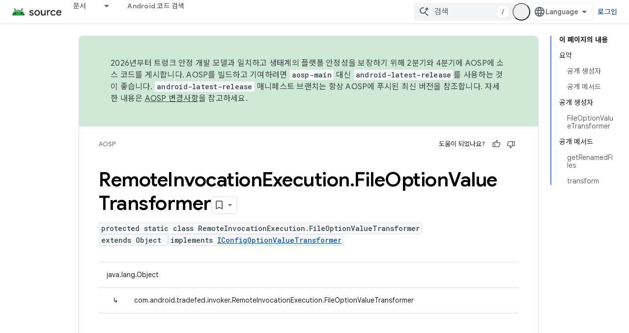

--- FILE ---
content_type: text/html; charset=utf-8
request_url: https://source.android.com/reference/tradefed/com/android/tradefed/invoker/RemoteInvocationExecution.FileOptionValueTransformer?hl=ko
body_size: 18922
content:









<!doctype html>
<html 
      lang="ko-x-mtfrom-en"
      dir="ltr">
  <head>
    <meta name="google-signin-client-id" content="721724668570-nbkv1cfusk7kk4eni4pjvepaus73b13t.apps.googleusercontent.com"><meta name="google-signin-scope"
          content="profile email https://www.googleapis.com/auth/developerprofiles https://www.googleapis.com/auth/developerprofiles.award https://www.googleapis.com/auth/devprofiles.full_control.firstparty"><meta property="og:site_name" content="Android Open Source Project">
    <meta property="og:type" content="website"><meta name="theme-color" content="#34a853"><meta charset="utf-8">
    <meta content="IE=Edge" http-equiv="X-UA-Compatible">
    <meta name="viewport" content="width=device-width, initial-scale=1">
    

    <link rel="manifest" href="/_pwa/androidsource/manifest.json"
          crossorigin="use-credentials">
    <link rel="preconnect" href="//www.gstatic.com" crossorigin>
    <link rel="preconnect" href="//fonts.gstatic.com" crossorigin>
    <link rel="preconnect" href="//fonts.googleapis.com" crossorigin>
    <link rel="preconnect" href="//apis.google.com" crossorigin>
    <link rel="preconnect" href="//www.google-analytics.com" crossorigin><link rel="stylesheet" href="//fonts.googleapis.com/css?family=Google+Sans:400,500,600,700|Google+Sans+Text:400,400italic,500,500italic,600,600italic,700,700italic|Roboto+Mono:400,500,700&display=swap">
      <link rel="stylesheet"
            href="//fonts.googleapis.com/css2?family=Material+Icons&family=Material+Symbols+Outlined&display=block"><link rel="stylesheet" href="//fonts.googleapis.com/earlyaccess/notosanskr.css"><link rel="stylesheet" href="https://www.gstatic.com/devrel-devsite/prod/v5ecaab6967af5bdfffc1b93fe7d0ad58c271bf9f563243cec25f323a110134f0/androidsource/css/app.css">
      
        <link rel="stylesheet" href="https://www.gstatic.com/devrel-devsite/prod/v5ecaab6967af5bdfffc1b93fe7d0ad58c271bf9f563243cec25f323a110134f0/androidsource/css/dark-theme.css" disabled>
      <link rel="shortcut icon" href="https://www.gstatic.com/devrel-devsite/prod/v5ecaab6967af5bdfffc1b93fe7d0ad58c271bf9f563243cec25f323a110134f0/androidsource/images/favicon.svg">
    <link rel="apple-touch-icon" href="https://www.gstatic.com/devrel-devsite/prod/v5ecaab6967af5bdfffc1b93fe7d0ad58c271bf9f563243cec25f323a110134f0/androidsource/images/touchicon-180.png"><link rel="canonical" href="https://source.android.com/reference/tradefed/com/android/tradefed/invoker/RemoteInvocationExecution.FileOptionValueTransformer?hl=ko"><link rel="search" type="application/opensearchdescription+xml"
            title="Android Open Source Project" href="https://source.android.com/s/opensearch.xml?hl=ko">
      <link rel="alternate" hreflang="en"
          href="https://source.android.com/reference/tradefed/com/android/tradefed/invoker/RemoteInvocationExecution.FileOptionValueTransformer" /><link rel="alternate" hreflang="x-default" href="https://source.android.com/reference/tradefed/com/android/tradefed/invoker/RemoteInvocationExecution.FileOptionValueTransformer" /><link rel="alternate" hreflang="ar"
          href="https://source.android.com/reference/tradefed/com/android/tradefed/invoker/RemoteInvocationExecution.FileOptionValueTransformer?hl=ar" /><link rel="alternate" hreflang="bn"
          href="https://source.android.com/reference/tradefed/com/android/tradefed/invoker/RemoteInvocationExecution.FileOptionValueTransformer?hl=bn" /><link rel="alternate" hreflang="zh-Hans"
          href="https://source.android.com/reference/tradefed/com/android/tradefed/invoker/RemoteInvocationExecution.FileOptionValueTransformer?hl=zh-cn" /><link rel="alternate" hreflang="zh-Hant"
          href="https://source.android.com/reference/tradefed/com/android/tradefed/invoker/RemoteInvocationExecution.FileOptionValueTransformer?hl=zh-tw" /><link rel="alternate" hreflang="fa"
          href="https://source.android.com/reference/tradefed/com/android/tradefed/invoker/RemoteInvocationExecution.FileOptionValueTransformer?hl=fa" /><link rel="alternate" hreflang="fr"
          href="https://source.android.com/reference/tradefed/com/android/tradefed/invoker/RemoteInvocationExecution.FileOptionValueTransformer?hl=fr" /><link rel="alternate" hreflang="de"
          href="https://source.android.com/reference/tradefed/com/android/tradefed/invoker/RemoteInvocationExecution.FileOptionValueTransformer?hl=de" /><link rel="alternate" hreflang="he"
          href="https://source.android.com/reference/tradefed/com/android/tradefed/invoker/RemoteInvocationExecution.FileOptionValueTransformer?hl=he" /><link rel="alternate" hreflang="hi"
          href="https://source.android.com/reference/tradefed/com/android/tradefed/invoker/RemoteInvocationExecution.FileOptionValueTransformer?hl=hi" /><link rel="alternate" hreflang="id"
          href="https://source.android.com/reference/tradefed/com/android/tradefed/invoker/RemoteInvocationExecution.FileOptionValueTransformer?hl=id" /><link rel="alternate" hreflang="it"
          href="https://source.android.com/reference/tradefed/com/android/tradefed/invoker/RemoteInvocationExecution.FileOptionValueTransformer?hl=it" /><link rel="alternate" hreflang="ja"
          href="https://source.android.com/reference/tradefed/com/android/tradefed/invoker/RemoteInvocationExecution.FileOptionValueTransformer?hl=ja" /><link rel="alternate" hreflang="ko"
          href="https://source.android.com/reference/tradefed/com/android/tradefed/invoker/RemoteInvocationExecution.FileOptionValueTransformer?hl=ko" /><link rel="alternate" hreflang="pl"
          href="https://source.android.com/reference/tradefed/com/android/tradefed/invoker/RemoteInvocationExecution.FileOptionValueTransformer?hl=pl" /><link rel="alternate" hreflang="pt-BR"
          href="https://source.android.com/reference/tradefed/com/android/tradefed/invoker/RemoteInvocationExecution.FileOptionValueTransformer?hl=pt-br" /><link rel="alternate" hreflang="pt"
          href="https://source.android.com/reference/tradefed/com/android/tradefed/invoker/RemoteInvocationExecution.FileOptionValueTransformer?hl=pt" /><link rel="alternate" hreflang="ru"
          href="https://source.android.com/reference/tradefed/com/android/tradefed/invoker/RemoteInvocationExecution.FileOptionValueTransformer?hl=ru" /><link rel="alternate" hreflang="es"
          href="https://source.android.com/reference/tradefed/com/android/tradefed/invoker/RemoteInvocationExecution.FileOptionValueTransformer?hl=es" /><link rel="alternate" hreflang="es-419"
          href="https://source.android.com/reference/tradefed/com/android/tradefed/invoker/RemoteInvocationExecution.FileOptionValueTransformer?hl=es-419" /><link rel="alternate" hreflang="th"
          href="https://source.android.com/reference/tradefed/com/android/tradefed/invoker/RemoteInvocationExecution.FileOptionValueTransformer?hl=th" /><link rel="alternate" hreflang="tr"
          href="https://source.android.com/reference/tradefed/com/android/tradefed/invoker/RemoteInvocationExecution.FileOptionValueTransformer?hl=tr" /><link rel="alternate" hreflang="vi"
          href="https://source.android.com/reference/tradefed/com/android/tradefed/invoker/RemoteInvocationExecution.FileOptionValueTransformer?hl=vi" /><title>RemoteInvocationExecution.FileOptionValueTransformer &nbsp;|&nbsp; Android Open Source Project</title>

<meta property="og:title" content="RemoteInvocationExecution.FileOptionValueTransformer &nbsp;|&nbsp; Android Open Source Project"><meta property="og:url" content="https://source.android.com/reference/tradefed/com/android/tradefed/invoker/RemoteInvocationExecution.FileOptionValueTransformer?hl=ko"><meta property="og:locale" content="ko"><script type="application/ld+json">
  {
    "@context": "https://schema.org",
    "@type": "Article",
    
    "headline": "RemoteInvocationExecution.FileOptionValueTransformer"
  }
</script><link rel="alternate machine-translated-from" hreflang="en"
        href="https://source.android.com/reference/tradefed/com/android/tradefed/invoker/RemoteInvocationExecution.FileOptionValueTransformer?hl=en">
  
  
    
    
    





    
      <link rel="stylesheet" href="/extras.css"></head>
  <body class="color-scheme--light"
        template="page"
        theme="androidsource-theme"
        type="article"
        
        appearance
        
        layout="docs"
        
        
        
        
        
        display-toc
        pending>
  
    <devsite-progress type="indeterminate" id="app-progress"></devsite-progress>
  
  
    <a href="#main-content" class="skip-link button">
      
      기본 콘텐츠로 건너뛰기
    </a>
    <section class="devsite-wrapper">
      <devsite-cookie-notification-bar></devsite-cookie-notification-bar><devsite-header role="banner" keep-tabs-visible>
  
    





















<div class="devsite-header--inner" data-nosnippet>
  <div class="devsite-top-logo-row-wrapper-wrapper">
    <div class="devsite-top-logo-row-wrapper">
      <div class="devsite-top-logo-row">
        <button type="button" id="devsite-hamburger-menu"
          class="devsite-header-icon-button button-flat material-icons gc-analytics-event"
          data-category="Site-Wide Custom Events"
          data-label="Navigation menu button"
          visually-hidden
          aria-label="메뉴 열기">
        </button>
        
<div class="devsite-product-name-wrapper">

  <a href="/" class="devsite-site-logo-link gc-analytics-event"
   data-category="Site-Wide Custom Events" data-label="Site logo" track-type="globalNav"
   track-name="androidOpenSourceProject" track-metadata-position="nav"
   track-metadata-eventDetail="nav">
  
  <picture>
    
    <source srcset="https://www.gstatic.com/devrel-devsite/prod/v5ecaab6967af5bdfffc1b93fe7d0ad58c271bf9f563243cec25f323a110134f0/androidsource/images/lockup-dark-theme.png"
            media="(prefers-color-scheme: dark)"
            class="devsite-dark-theme">
    
    <img src="https://www.gstatic.com/devrel-devsite/prod/v5ecaab6967af5bdfffc1b93fe7d0ad58c271bf9f563243cec25f323a110134f0/androidsource/images/lockup.png" class="devsite-site-logo" alt="Android Open Source Project">
  </picture>
  
</a>



  
  
  <span class="devsite-product-name">
    <ul class="devsite-breadcrumb-list"
  >
  
  <li class="devsite-breadcrumb-item
             ">
    
    
    
      
      
    
  </li>
  
</ul>
  </span>

</div>
        <div class="devsite-top-logo-row-middle">
          <div class="devsite-header-upper-tabs">
            
              
              
  <devsite-tabs class="upper-tabs">

    <nav class="devsite-tabs-wrapper" aria-label="상단 탭">
      
        
          <tab class="devsite-dropdown
    
    
    
    ">
  
    <a href="https://source.android.com/docs?hl=ko"
    class="devsite-tabs-content gc-analytics-event "
      track-metadata-eventdetail="https://source.android.com/docs?hl=ko"
    
       track-type="nav"
       track-metadata-position="nav - 문서"
       track-metadata-module="primary nav"
       
       
         
           data-category="Site-Wide Custom Events"
         
           data-label="Tab: 문서"
         
           track-name="문서"
         
       >
    문서
  
    </a>
    
      <button
         aria-haspopup="menu"
         aria-expanded="false"
         aria-label="드롭다운 메뉴: 문서"
         track-type="nav"
         track-metadata-eventdetail="https://source.android.com/docs?hl=ko"
         track-metadata-position="nav - 문서"
         track-metadata-module="primary nav"
         
          
            data-category="Site-Wide Custom Events"
          
            data-label="Tab: 문서"
          
            track-name="문서"
          
        
         class="devsite-tabs-dropdown-toggle devsite-icon devsite-icon-arrow-drop-down"></button>
    
  
  <div class="devsite-tabs-dropdown" role="menu" aria-label="submenu" hidden>
    
    <div class="devsite-tabs-dropdown-content">
      
        <div class="devsite-tabs-dropdown-column
                    android-source-tabs-dropdown-column-small">
          
            <ul class="devsite-tabs-dropdown-section
                       ">
              
                <li class="devsite-nav-title" role="heading" tooltip>새로운 기능</li>
              
              
              
                <li class="devsite-nav-item">
                  <a href="https://source.android.com/docs/whatsnew/release-notes?hl=ko"
                    
                     track-type="nav"
                     track-metadata-eventdetail="https://source.android.com/docs/whatsnew/release-notes?hl=ko"
                     track-metadata-position="nav - 문서"
                     track-metadata-module="tertiary nav"
                     
                       track-metadata-module_headline="새로운 기능"
                     
                     tooltip
                  >
                    
                    <div class="devsite-nav-item-title">
                      출시 노트
                    </div>
                    
                  </a>
                </li>
              
                <li class="devsite-nav-item">
                  <a href="https://source.android.com/docs/whatsnew/latest-security-bulletins?hl=ko"
                    
                     track-type="nav"
                     track-metadata-eventdetail="https://source.android.com/docs/whatsnew/latest-security-bulletins?hl=ko"
                     track-metadata-position="nav - 문서"
                     track-metadata-module="tertiary nav"
                     
                       track-metadata-module_headline="새로운 기능"
                     
                     tooltip
                  >
                    
                    <div class="devsite-nav-item-title">
                      최신 보안 게시판
                    </div>
                    
                  </a>
                </li>
              
                <li class="devsite-nav-item">
                  <a href="https://source.android.com/docs/whatsnew/latest-cdd?hl=ko"
                    
                     track-type="nav"
                     track-metadata-eventdetail="https://source.android.com/docs/whatsnew/latest-cdd?hl=ko"
                     track-metadata-position="nav - 문서"
                     track-metadata-module="tertiary nav"
                     
                       track-metadata-module_headline="새로운 기능"
                     
                     tooltip
                  >
                    
                    <div class="devsite-nav-item-title">
                      최신 호환성 정의 문서(CDD)
                    </div>
                    
                  </a>
                </li>
              
                <li class="devsite-nav-item">
                  <a href="https://source.android.com/docs/whatsnew/site-updates?hl=ko"
                    
                     track-type="nav"
                     track-metadata-eventdetail="https://source.android.com/docs/whatsnew/site-updates?hl=ko"
                     track-metadata-position="nav - 문서"
                     track-metadata-module="tertiary nav"
                     
                       track-metadata-module_headline="새로운 기능"
                     
                     tooltip
                  >
                    
                    <div class="devsite-nav-item-title">
                      사이트 업데이트
                    </div>
                    
                  </a>
                </li>
              
            </ul>
          
            <ul class="devsite-tabs-dropdown-section
                       ">
              
                <li class="devsite-nav-title" role="heading" tooltip>시작하기</li>
              
              
              
                <li class="devsite-nav-item">
                  <a href="https://source.android.com/docs/setup/about?hl=ko"
                    
                     track-type="nav"
                     track-metadata-eventdetail="https://source.android.com/docs/setup/about?hl=ko"
                     track-metadata-position="nav - 문서"
                     track-metadata-module="tertiary nav"
                     
                       track-metadata-module_headline="새로운 기능"
                     
                     tooltip
                  >
                    
                    <div class="devsite-nav-item-title">
                      정보
                    </div>
                    
                  </a>
                </li>
              
                <li class="devsite-nav-item">
                  <a href="https://source.android.com/docs/setup/start?hl=ko"
                    
                     track-type="nav"
                     track-metadata-eventdetail="https://source.android.com/docs/setup/start?hl=ko"
                     track-metadata-position="nav - 문서"
                     track-metadata-module="tertiary nav"
                     
                       track-metadata-module_headline="새로운 기능"
                     
                     tooltip
                  >
                    
                    <div class="devsite-nav-item-title">
                      시작
                    </div>
                    
                  </a>
                </li>
              
                <li class="devsite-nav-item">
                  <a href="https://source.android.com/docs/setup/download?hl=ko"
                    
                     track-type="nav"
                     track-metadata-eventdetail="https://source.android.com/docs/setup/download?hl=ko"
                     track-metadata-position="nav - 문서"
                     track-metadata-module="tertiary nav"
                     
                       track-metadata-module_headline="새로운 기능"
                     
                     tooltip
                  >
                    
                    <div class="devsite-nav-item-title">
                      다운로드
                    </div>
                    
                  </a>
                </li>
              
                <li class="devsite-nav-item">
                  <a href="https://source.android.com/docs/setup/build?hl=ko"
                    
                     track-type="nav"
                     track-metadata-eventdetail="https://source.android.com/docs/setup/build?hl=ko"
                     track-metadata-position="nav - 문서"
                     track-metadata-module="tertiary nav"
                     
                       track-metadata-module_headline="새로운 기능"
                     
                     tooltip
                  >
                    
                    <div class="devsite-nav-item-title">
                      빌드
                    </div>
                    
                  </a>
                </li>
              
                <li class="devsite-nav-item">
                  <a href="https://source.android.com/docs/setup/test?hl=ko"
                    
                     track-type="nav"
                     track-metadata-eventdetail="https://source.android.com/docs/setup/test?hl=ko"
                     track-metadata-position="nav - 문서"
                     track-metadata-module="tertiary nav"
                     
                       track-metadata-module_headline="새로운 기능"
                     
                     tooltip
                  >
                    
                    <div class="devsite-nav-item-title">
                      테스트
                    </div>
                    
                  </a>
                </li>
              
                <li class="devsite-nav-item">
                  <a href="https://source.android.com/docs/setup/create/coding-tasks?hl=ko"
                    
                     track-type="nav"
                     track-metadata-eventdetail="https://source.android.com/docs/setup/create/coding-tasks?hl=ko"
                     track-metadata-position="nav - 문서"
                     track-metadata-module="tertiary nav"
                     
                       track-metadata-module_headline="새로운 기능"
                     
                     tooltip
                  >
                    
                    <div class="devsite-nav-item-title">
                      만들기
                    </div>
                    
                  </a>
                </li>
              
                <li class="devsite-nav-item">
                  <a href="https://source.android.com/docs/setup/contribute?hl=ko"
                    
                     track-type="nav"
                     track-metadata-eventdetail="https://source.android.com/docs/setup/contribute?hl=ko"
                     track-metadata-position="nav - 문서"
                     track-metadata-module="tertiary nav"
                     
                       track-metadata-module_headline="새로운 기능"
                     
                     tooltip
                  >
                    
                    <div class="devsite-nav-item-title">
                      참여
                    </div>
                    
                  </a>
                </li>
              
                <li class="devsite-nav-item">
                  <a href="https://source.android.com/docs/setup/community/cofc?hl=ko"
                    
                     track-type="nav"
                     track-metadata-eventdetail="https://source.android.com/docs/setup/community/cofc?hl=ko"
                     track-metadata-position="nav - 문서"
                     track-metadata-module="tertiary nav"
                     
                       track-metadata-module_headline="새로운 기능"
                     
                     tooltip
                  >
                    
                    <div class="devsite-nav-item-title">
                      커뮤니티
                    </div>
                    
                  </a>
                </li>
              
                <li class="devsite-nav-item">
                  <a href="https://source.android.com/docs/setup/reference?hl=ko"
                    
                     track-type="nav"
                     track-metadata-eventdetail="https://source.android.com/docs/setup/reference?hl=ko"
                     track-metadata-position="nav - 문서"
                     track-metadata-module="tertiary nav"
                     
                       track-metadata-module_headline="새로운 기능"
                     
                     tooltip
                  >
                    
                    <div class="devsite-nav-item-title">
                      도구, 빌드, 관련 참조
                    </div>
                    
                  </a>
                </li>
              
            </ul>
          
            <ul class="devsite-tabs-dropdown-section
                       ">
              
                <li class="devsite-nav-title" role="heading" tooltip>보안</li>
              
              
              
                <li class="devsite-nav-item">
                  <a href="https://source.android.com/docs/security/overview?hl=ko"
                    
                     track-type="nav"
                     track-metadata-eventdetail="https://source.android.com/docs/security/overview?hl=ko"
                     track-metadata-position="nav - 문서"
                     track-metadata-module="tertiary nav"
                     
                       track-metadata-module_headline="새로운 기능"
                     
                     tooltip
                  >
                    
                    <div class="devsite-nav-item-title">
                      개요
                    </div>
                    
                  </a>
                </li>
              
                <li class="devsite-nav-item">
                  <a href="https://source.android.com/docs/security/bulletin?hl=ko"
                    
                     track-type="nav"
                     track-metadata-eventdetail="https://source.android.com/docs/security/bulletin?hl=ko"
                     track-metadata-position="nav - 문서"
                     track-metadata-module="tertiary nav"
                     
                       track-metadata-module_headline="새로운 기능"
                     
                     tooltip
                  >
                    
                    <div class="devsite-nav-item-title">
                      게시판
                    </div>
                    
                  </a>
                </li>
              
                <li class="devsite-nav-item">
                  <a href="https://source.android.com/docs/security/features?hl=ko"
                    
                     track-type="nav"
                     track-metadata-eventdetail="https://source.android.com/docs/security/features?hl=ko"
                     track-metadata-position="nav - 문서"
                     track-metadata-module="tertiary nav"
                     
                       track-metadata-module_headline="새로운 기능"
                     
                     tooltip
                  >
                    
                    <div class="devsite-nav-item-title">
                      기능
                    </div>
                    
                  </a>
                </li>
              
                <li class="devsite-nav-item">
                  <a href="https://source.android.com/docs/security/test/fuzz-sanitize?hl=ko"
                    
                     track-type="nav"
                     track-metadata-eventdetail="https://source.android.com/docs/security/test/fuzz-sanitize?hl=ko"
                     track-metadata-position="nav - 문서"
                     track-metadata-module="tertiary nav"
                     
                       track-metadata-module_headline="새로운 기능"
                     
                     tooltip
                  >
                    
                    <div class="devsite-nav-item-title">
                      테스트
                    </div>
                    
                  </a>
                </li>
              
                <li class="devsite-nav-item">
                  <a href="https://source.android.com/docs/security/best-practices?hl=ko"
                    
                     track-type="nav"
                     track-metadata-eventdetail="https://source.android.com/docs/security/best-practices?hl=ko"
                     track-metadata-position="nav - 문서"
                     track-metadata-module="tertiary nav"
                     
                       track-metadata-module_headline="새로운 기능"
                     
                     tooltip
                  >
                    
                    <div class="devsite-nav-item-title">
                      권장사항
                    </div>
                    
                  </a>
                </li>
              
            </ul>
          
        </div>
      
        <div class="devsite-tabs-dropdown-column
                    android-source-tabs-dropdown-column-small">
          
            <ul class="devsite-tabs-dropdown-section
                       ">
              
                <li class="devsite-nav-title" role="heading" tooltip>핵심 주제</li>
              
              
              
                <li class="devsite-nav-item">
                  <a href="https://source.android.com/docs/core/architecture?hl=ko"
                    
                     track-type="nav"
                     track-metadata-eventdetail="https://source.android.com/docs/core/architecture?hl=ko"
                     track-metadata-position="nav - 문서"
                     track-metadata-module="tertiary nav"
                     
                       track-metadata-module_headline="핵심 주제"
                     
                     tooltip
                  >
                    
                    <div class="devsite-nav-item-title">
                      아키텍처
                    </div>
                    
                  </a>
                </li>
              
                <li class="devsite-nav-item">
                  <a href="https://source.android.com/docs/core/audio?hl=ko"
                    
                     track-type="nav"
                     track-metadata-eventdetail="https://source.android.com/docs/core/audio?hl=ko"
                     track-metadata-position="nav - 문서"
                     track-metadata-module="tertiary nav"
                     
                       track-metadata-module_headline="핵심 주제"
                     
                     tooltip
                  >
                    
                    <div class="devsite-nav-item-title">
                      오디오
                    </div>
                    
                  </a>
                </li>
              
                <li class="devsite-nav-item">
                  <a href="https://source.android.com/docs/core/camera?hl=ko"
                    
                     track-type="nav"
                     track-metadata-eventdetail="https://source.android.com/docs/core/camera?hl=ko"
                     track-metadata-position="nav - 문서"
                     track-metadata-module="tertiary nav"
                     
                       track-metadata-module_headline="핵심 주제"
                     
                     tooltip
                  >
                    
                    <div class="devsite-nav-item-title">
                      카메라
                    </div>
                    
                  </a>
                </li>
              
                <li class="devsite-nav-item">
                  <a href="https://source.android.com/docs/core/connect?hl=ko"
                    
                     track-type="nav"
                     track-metadata-eventdetail="https://source.android.com/docs/core/connect?hl=ko"
                     track-metadata-position="nav - 문서"
                     track-metadata-module="tertiary nav"
                     
                       track-metadata-module_headline="핵심 주제"
                     
                     tooltip
                  >
                    
                    <div class="devsite-nav-item-title">
                      연결
                    </div>
                    
                  </a>
                </li>
              
                <li class="devsite-nav-item">
                  <a href="https://source.android.com/docs/core/data?hl=ko"
                    
                     track-type="nav"
                     track-metadata-eventdetail="https://source.android.com/docs/core/data?hl=ko"
                     track-metadata-position="nav - 문서"
                     track-metadata-module="tertiary nav"
                     
                       track-metadata-module_headline="핵심 주제"
                     
                     tooltip
                  >
                    
                    <div class="devsite-nav-item-title">
                      데이터
                    </div>
                    
                  </a>
                </li>
              
                <li class="devsite-nav-item">
                  <a href="https://source.android.com/docs/core/display?hl=ko"
                    
                     track-type="nav"
                     track-metadata-eventdetail="https://source.android.com/docs/core/display?hl=ko"
                     track-metadata-position="nav - 문서"
                     track-metadata-module="tertiary nav"
                     
                       track-metadata-module_headline="핵심 주제"
                     
                     tooltip
                  >
                    
                    <div class="devsite-nav-item-title">
                      디스플레이
                    </div>
                    
                  </a>
                </li>
              
                <li class="devsite-nav-item">
                  <a href="https://source.android.com/docs/core/fonts/custom-font-fallback?hl=ko"
                    
                     track-type="nav"
                     track-metadata-eventdetail="https://source.android.com/docs/core/fonts/custom-font-fallback?hl=ko"
                     track-metadata-position="nav - 문서"
                     track-metadata-module="tertiary nav"
                     
                       track-metadata-module_headline="핵심 주제"
                     
                     tooltip
                  >
                    
                    <div class="devsite-nav-item-title">
                      글꼴
                    </div>
                    
                  </a>
                </li>
              
                <li class="devsite-nav-item">
                  <a href="https://source.android.com/docs/core/graphics?hl=ko"
                    
                     track-type="nav"
                     track-metadata-eventdetail="https://source.android.com/docs/core/graphics?hl=ko"
                     track-metadata-position="nav - 문서"
                     track-metadata-module="tertiary nav"
                     
                       track-metadata-module_headline="핵심 주제"
                     
                     tooltip
                  >
                    
                    <div class="devsite-nav-item-title">
                      그래픽
                    </div>
                    
                  </a>
                </li>
              
                <li class="devsite-nav-item">
                  <a href="https://source.android.com/docs/core/interaction?hl=ko"
                    
                     track-type="nav"
                     track-metadata-eventdetail="https://source.android.com/docs/core/interaction?hl=ko"
                     track-metadata-position="nav - 문서"
                     track-metadata-module="tertiary nav"
                     
                       track-metadata-module_headline="핵심 주제"
                     
                     tooltip
                  >
                    
                    <div class="devsite-nav-item-title">
                      상호작용
                    </div>
                    
                  </a>
                </li>
              
                <li class="devsite-nav-item">
                  <a href="https://source.android.com/docs/core/media?hl=ko"
                    
                     track-type="nav"
                     track-metadata-eventdetail="https://source.android.com/docs/core/media?hl=ko"
                     track-metadata-position="nav - 문서"
                     track-metadata-module="tertiary nav"
                     
                       track-metadata-module_headline="핵심 주제"
                     
                     tooltip
                  >
                    
                    <div class="devsite-nav-item-title">
                      미디어
                    </div>
                    
                  </a>
                </li>
              
                <li class="devsite-nav-item">
                  <a href="https://source.android.com/docs/core/perf?hl=ko"
                    
                     track-type="nav"
                     track-metadata-eventdetail="https://source.android.com/docs/core/perf?hl=ko"
                     track-metadata-position="nav - 문서"
                     track-metadata-module="tertiary nav"
                     
                       track-metadata-module_headline="핵심 주제"
                     
                     tooltip
                  >
                    
                    <div class="devsite-nav-item-title">
                      Performance
                    </div>
                    
                  </a>
                </li>
              
                <li class="devsite-nav-item">
                  <a href="https://source.android.com/docs/core/permissions?hl=ko"
                    
                     track-type="nav"
                     track-metadata-eventdetail="https://source.android.com/docs/core/permissions?hl=ko"
                     track-metadata-position="nav - 문서"
                     track-metadata-module="tertiary nav"
                     
                       track-metadata-module_headline="핵심 주제"
                     
                     tooltip
                  >
                    
                    <div class="devsite-nav-item-title">
                      권한
                    </div>
                    
                  </a>
                </li>
              
                <li class="devsite-nav-item">
                  <a href="https://source.android.com/docs/core/power?hl=ko"
                    
                     track-type="nav"
                     track-metadata-eventdetail="https://source.android.com/docs/core/power?hl=ko"
                     track-metadata-position="nav - 문서"
                     track-metadata-module="tertiary nav"
                     
                       track-metadata-module_headline="핵심 주제"
                     
                     tooltip
                  >
                    
                    <div class="devsite-nav-item-title">
                      전원
                    </div>
                    
                  </a>
                </li>
              
                <li class="devsite-nav-item">
                  <a href="https://source.android.com/docs/core/runtime?hl=ko"
                    
                     track-type="nav"
                     track-metadata-eventdetail="https://source.android.com/docs/core/runtime?hl=ko"
                     track-metadata-position="nav - 문서"
                     track-metadata-module="tertiary nav"
                     
                       track-metadata-module_headline="핵심 주제"
                     
                     tooltip
                  >
                    
                    <div class="devsite-nav-item-title">
                      런타임
                    </div>
                    
                  </a>
                </li>
              
                <li class="devsite-nav-item">
                  <a href="https://source.android.com/docs/core/settings?hl=ko"
                    
                     track-type="nav"
                     track-metadata-eventdetail="https://source.android.com/docs/core/settings?hl=ko"
                     track-metadata-position="nav - 문서"
                     track-metadata-module="tertiary nav"
                     
                       track-metadata-module_headline="핵심 주제"
                     
                     tooltip
                  >
                    
                    <div class="devsite-nav-item-title">
                      설정
                    </div>
                    
                  </a>
                </li>
              
                <li class="devsite-nav-item">
                  <a href="https://source.android.com/docs/core/storage?hl=ko"
                    
                     track-type="nav"
                     track-metadata-eventdetail="https://source.android.com/docs/core/storage?hl=ko"
                     track-metadata-position="nav - 문서"
                     track-metadata-module="tertiary nav"
                     
                       track-metadata-module_headline="핵심 주제"
                     
                     tooltip
                  >
                    
                    <div class="devsite-nav-item-title">
                      Storage
                    </div>
                    
                  </a>
                </li>
              
                <li class="devsite-nav-item">
                  <a href="https://source.android.com/docs/core/tests?hl=ko"
                    
                     track-type="nav"
                     track-metadata-eventdetail="https://source.android.com/docs/core/tests?hl=ko"
                     track-metadata-position="nav - 문서"
                     track-metadata-module="tertiary nav"
                     
                       track-metadata-module_headline="핵심 주제"
                     
                     tooltip
                  >
                    
                    <div class="devsite-nav-item-title">
                      테스트
                    </div>
                    
                  </a>
                </li>
              
                <li class="devsite-nav-item">
                  <a href="https://source.android.com/docs/core/ota?hl=ko"
                    
                     track-type="nav"
                     track-metadata-eventdetail="https://source.android.com/docs/core/ota?hl=ko"
                     track-metadata-position="nav - 문서"
                     track-metadata-module="tertiary nav"
                     
                       track-metadata-module_headline="핵심 주제"
                     
                     tooltip
                  >
                    
                    <div class="devsite-nav-item-title">
                      업데이트
                    </div>
                    
                  </a>
                </li>
              
                <li class="devsite-nav-item">
                  <a href="https://source.android.com/docs/core/virtualization?hl=ko"
                    
                     track-type="nav"
                     track-metadata-eventdetail="https://source.android.com/docs/core/virtualization?hl=ko"
                     track-metadata-position="nav - 문서"
                     track-metadata-module="tertiary nav"
                     
                       track-metadata-module_headline="핵심 주제"
                     
                     tooltip
                  >
                    
                    <div class="devsite-nav-item-title">
                      가상화
                    </div>
                    
                  </a>
                </li>
              
            </ul>
          
        </div>
      
        <div class="devsite-tabs-dropdown-column
                    android-source-tabs-dropdown-column-small">
          
            <ul class="devsite-tabs-dropdown-section
                       ">
              
                <li class="devsite-nav-title" role="heading" tooltip>호환성</li>
              
              
              
                <li class="devsite-nav-item">
                  <a href="https://source.android.com/docs/compatibility/cdd?hl=ko"
                    
                     track-type="nav"
                     track-metadata-eventdetail="https://source.android.com/docs/compatibility/cdd?hl=ko"
                     track-metadata-position="nav - 문서"
                     track-metadata-module="tertiary nav"
                     
                       track-metadata-module_headline="호환성"
                     
                     tooltip
                  >
                    
                    <div class="devsite-nav-item-title">
                      호환성 정의 문서(CDD)
                    </div>
                    
                  </a>
                </li>
              
                <li class="devsite-nav-item">
                  <a href="https://source.android.com/docs/compatibility/cts?hl=ko"
                    
                     track-type="nav"
                     track-metadata-eventdetail="https://source.android.com/docs/compatibility/cts?hl=ko"
                     track-metadata-position="nav - 문서"
                     track-metadata-module="tertiary nav"
                     
                       track-metadata-module_headline="호환성"
                     
                     tooltip
                  >
                    
                    <div class="devsite-nav-item-title">
                      호환성 테스트 모음(CTS)
                    </div>
                    
                  </a>
                </li>
              
            </ul>
          
            <ul class="devsite-tabs-dropdown-section
                       ">
              
                <li class="devsite-nav-title" role="heading" tooltip>Android 기기</li>
              
              
              
                <li class="devsite-nav-item">
                  <a href="https://source.android.com/docs/devices/cuttlefish?hl=ko"
                    
                     track-type="nav"
                     track-metadata-eventdetail="https://source.android.com/docs/devices/cuttlefish?hl=ko"
                     track-metadata-position="nav - 문서"
                     track-metadata-module="tertiary nav"
                     
                       track-metadata-module_headline="호환성"
                     
                     tooltip
                  >
                    
                    <div class="devsite-nav-item-title">
                      Cuttlefish
                    </div>
                    
                  </a>
                </li>
              
                <li class="devsite-nav-item">
                  <a href="https://source.android.com/docs/devices/admin?hl=ko"
                    
                     track-type="nav"
                     track-metadata-eventdetail="https://source.android.com/docs/devices/admin?hl=ko"
                     track-metadata-position="nav - 문서"
                     track-metadata-module="tertiary nav"
                     
                       track-metadata-module_headline="호환성"
                     
                     tooltip
                  >
                    
                    <div class="devsite-nav-item-title">
                      엔터프라이즈
                    </div>
                    
                  </a>
                </li>
              
                <li class="devsite-nav-item">
                  <a href="https://source.android.com/docs/devices/tv?hl=ko"
                    
                     track-type="nav"
                     track-metadata-eventdetail="https://source.android.com/docs/devices/tv?hl=ko"
                     track-metadata-position="nav - 문서"
                     track-metadata-module="tertiary nav"
                     
                       track-metadata-module_headline="호환성"
                     
                     tooltip
                  >
                    
                    <div class="devsite-nav-item-title">
                      TV
                    </div>
                    
                  </a>
                </li>
              
            </ul>
          
            <ul class="devsite-tabs-dropdown-section
                       ">
              
                <li class="devsite-nav-title" role="heading" tooltip>Automotive</li>
              
              
              
                <li class="devsite-nav-item">
                  <a href="https://source.android.com/docs/automotive/start/what_automotive?hl=ko"
                    
                     track-type="nav"
                     track-metadata-eventdetail="https://source.android.com/docs/automotive/start/what_automotive?hl=ko"
                     track-metadata-position="nav - 문서"
                     track-metadata-module="tertiary nav"
                     
                       track-metadata-module_headline="호환성"
                     
                     tooltip
                  >
                    
                    <div class="devsite-nav-item-title">
                      시작하기
                    </div>
                    
                  </a>
                </li>
              
                <li class="devsite-nav-item">
                  <a href="https://source.android.com/docs/automotive/guidelines?hl=ko"
                    
                     track-type="nav"
                     track-metadata-eventdetail="https://source.android.com/docs/automotive/guidelines?hl=ko"
                     track-metadata-position="nav - 문서"
                     track-metadata-module="tertiary nav"
                     
                       track-metadata-module_headline="호환성"
                     
                     tooltip
                  >
                    
                    <div class="devsite-nav-item-title">
                      개발 가이드라인
                    </div>
                    
                  </a>
                </li>
              
                <li class="devsite-nav-item">
                  <a href="https://source.android.com/docs/automotive/dev-tools?hl=ko"
                    
                     track-type="nav"
                     track-metadata-eventdetail="https://source.android.com/docs/automotive/dev-tools?hl=ko"
                     track-metadata-position="nav - 문서"
                     track-metadata-module="tertiary nav"
                     
                       track-metadata-module_headline="호환성"
                     
                     tooltip
                  >
                    
                    <div class="devsite-nav-item-title">
                      개발 도구
                    </div>
                    
                  </a>
                </li>
              
                <li class="devsite-nav-item">
                  <a href="https://source.android.com/docs/automotive/tools?hl=ko"
                    
                     track-type="nav"
                     track-metadata-eventdetail="https://source.android.com/docs/automotive/tools?hl=ko"
                     track-metadata-position="nav - 문서"
                     track-metadata-module="tertiary nav"
                     
                       track-metadata-module_headline="호환성"
                     
                     tooltip
                  >
                    
                    <div class="devsite-nav-item-title">
                      테스트 도구 및 인프라
                    </div>
                    
                  </a>
                </li>
              
                <li class="devsite-nav-item">
                  <a href="https://source.android.com/docs/automotive/start/releases?hl=ko"
                    
                     track-type="nav"
                     track-metadata-eventdetail="https://source.android.com/docs/automotive/start/releases?hl=ko"
                     track-metadata-position="nav - 문서"
                     track-metadata-module="tertiary nav"
                     
                       track-metadata-module_headline="호환성"
                     
                     tooltip
                  >
                    
                    <div class="devsite-nav-item-title">
                      출시 세부정보
                    </div>
                    
                  </a>
                </li>
              
            </ul>
          
            <ul class="devsite-tabs-dropdown-section
                       ">
              
                <li class="devsite-nav-title" role="heading" tooltip>참조</li>
              
              
              
                <li class="devsite-nav-item">
                  <a href="https://source.android.com/reference/hidl?hl=ko"
                    
                     track-type="nav"
                     track-metadata-eventdetail="https://source.android.com/reference/hidl?hl=ko"
                     track-metadata-position="nav - 문서"
                     track-metadata-module="tertiary nav"
                     
                       track-metadata-module_headline="호환성"
                     
                     tooltip
                  >
                    
                    <div class="devsite-nav-item-title">
                      HIDL
                    </div>
                    
                  </a>
                </li>
              
                <li class="devsite-nav-item">
                  <a href="https://source.android.com/reference/hal?hl=ko"
                    
                     track-type="nav"
                     track-metadata-eventdetail="https://source.android.com/reference/hal?hl=ko"
                     track-metadata-position="nav - 문서"
                     track-metadata-module="tertiary nav"
                     
                       track-metadata-module_headline="호환성"
                     
                     tooltip
                  >
                    
                    <div class="devsite-nav-item-title">
                      HAL
                    </div>
                    
                  </a>
                </li>
              
                <li class="devsite-nav-item">
                  <a href="https://source.android.com/reference/tradefed/classes?hl=ko"
                    
                     track-type="nav"
                     track-metadata-eventdetail="https://source.android.com/reference/tradefed/classes?hl=ko"
                     track-metadata-position="nav - 문서"
                     track-metadata-module="tertiary nav"
                     
                       track-metadata-module_headline="호환성"
                     
                     tooltip
                  >
                    
                    <div class="devsite-nav-item-title">
                      Trade Federation
                    </div>
                    
                  </a>
                </li>
              
                <li class="devsite-nav-item">
                  <a href="https://source.android.com/reference/sts/classes?hl=ko"
                    
                     track-type="nav"
                     track-metadata-eventdetail="https://source.android.com/reference/sts/classes?hl=ko"
                     track-metadata-position="nav - 문서"
                     track-metadata-module="tertiary nav"
                     
                       track-metadata-module_headline="호환성"
                     
                     tooltip
                  >
                    
                    <div class="devsite-nav-item-title">
                      보안 테스트 모음
                    </div>
                    
                  </a>
                </li>
              
            </ul>
          
        </div>
      
    </div>
  </div>
</tab>
        
      
        
          <tab  >
            
    <a href="https://cs.android.com/android/platform/superproject?hl=ko"
    class="devsite-tabs-content gc-analytics-event "
      track-metadata-eventdetail="https://cs.android.com/android/platform/superproject?hl=ko"
    
       track-type="nav"
       track-metadata-position="nav - android 코드 검색"
       track-metadata-module="primary nav"
       
       
         
           data-category="Site-Wide Custom Events"
         
           data-label="Tab: Android 코드 검색"
         
           track-name="android 코드 검색"
         
       >
    Android 코드 검색
  
    </a>
    
  
          </tab>
        
      
    </nav>

  </devsite-tabs>

            
           </div>
          
<devsite-search
    enable-signin
    enable-search
    enable-suggestions
      enable-query-completion
    
    enable-search-summaries
    project-name="Android Open Source Project"
    tenant-name="Android Open Source Project"
    
    
    
    
    
    >
  <form class="devsite-search-form" action="https://source.android.com/s/results?hl=ko" method="GET">
    <div class="devsite-search-container">
      <button type="button"
              search-open
              class="devsite-search-button devsite-header-icon-button button-flat material-icons"
              
              aria-label="검색 열기"></button>
      <div class="devsite-searchbox">
        <input
          aria-activedescendant=""
          aria-autocomplete="list"
          
          aria-label="검색"
          aria-expanded="false"
          aria-haspopup="listbox"
          autocomplete="off"
          class="devsite-search-field devsite-search-query"
          name="q"
          
          placeholder="검색"
          role="combobox"
          type="text"
          value=""
          >
          <div class="devsite-search-image material-icons" aria-hidden="true">
            
              <svg class="devsite-search-ai-image" width="24" height="24" viewBox="0 0 24 24" fill="none" xmlns="http://www.w3.org/2000/svg">
                  <g clip-path="url(#clip0_6641_386)">
                    <path d="M19.6 21L13.3 14.7C12.8 15.1 12.225 15.4167 11.575 15.65C10.925 15.8833 10.2333 16 9.5 16C7.68333 16 6.14167 15.375 4.875 14.125C3.625 12.8583 3 11.3167 3 9.5C3 7.68333 3.625 6.15 4.875 4.9C6.14167 3.63333 7.68333 3 9.5 3C10.0167 3 10.5167 3.05833 11 3.175C11.4833 3.275 11.9417 3.43333 12.375 3.65L10.825 5.2C10.6083 5.13333 10.3917 5.08333 10.175 5.05C9.95833 5.01667 9.73333 5 9.5 5C8.25 5 7.18333 5.44167 6.3 6.325C5.43333 7.19167 5 8.25 5 9.5C5 10.75 5.43333 11.8167 6.3 12.7C7.18333 13.5667 8.25 14 9.5 14C10.6667 14 11.6667 13.625 12.5 12.875C13.35 12.1083 13.8417 11.15 13.975 10H15.975C15.925 10.6333 15.7833 11.2333 15.55 11.8C15.3333 12.3667 15.05 12.8667 14.7 13.3L21 19.6L19.6 21ZM17.5 12C17.5 10.4667 16.9667 9.16667 15.9 8.1C14.8333 7.03333 13.5333 6.5 12 6.5C13.5333 6.5 14.8333 5.96667 15.9 4.9C16.9667 3.83333 17.5 2.53333 17.5 0.999999C17.5 2.53333 18.0333 3.83333 19.1 4.9C20.1667 5.96667 21.4667 6.5 23 6.5C21.4667 6.5 20.1667 7.03333 19.1 8.1C18.0333 9.16667 17.5 10.4667 17.5 12Z" fill="#5F6368"/>
                  </g>
                <defs>
                <clipPath id="clip0_6641_386">
                <rect width="24" height="24" fill="white"/>
                </clipPath>
                </defs>
              </svg>
            
          </div>
          <div class="devsite-search-shortcut-icon-container" aria-hidden="true">
            <kbd class="devsite-search-shortcut-icon">/</kbd>
          </div>
      </div>
    </div>
  </form>
  <button type="button"
          search-close
          class="devsite-search-button devsite-header-icon-button button-flat material-icons"
          
          aria-label="검색 닫기"></button>
</devsite-search>

        </div>

        

          

          

          <devsite-appearance-selector></devsite-appearance-selector>

          
<devsite-language-selector>
  <ul role="presentation">
    
    
    <li role="presentation">
      <a role="menuitem" lang="en"
        >English</a>
    </li>
    
    <li role="presentation">
      <a role="menuitem" lang="de"
        >Deutsch</a>
    </li>
    
    <li role="presentation">
      <a role="menuitem" lang="es"
        >Español</a>
    </li>
    
    <li role="presentation">
      <a role="menuitem" lang="es_419"
        >Español – América Latina</a>
    </li>
    
    <li role="presentation">
      <a role="menuitem" lang="fr"
        >Français</a>
    </li>
    
    <li role="presentation">
      <a role="menuitem" lang="id"
        >Indonesia</a>
    </li>
    
    <li role="presentation">
      <a role="menuitem" lang="it"
        >Italiano</a>
    </li>
    
    <li role="presentation">
      <a role="menuitem" lang="pl"
        >Polski</a>
    </li>
    
    <li role="presentation">
      <a role="menuitem" lang="pt"
        >Português</a>
    </li>
    
    <li role="presentation">
      <a role="menuitem" lang="pt_br"
        >Português – Brasil</a>
    </li>
    
    <li role="presentation">
      <a role="menuitem" lang="vi"
        >Tiếng Việt</a>
    </li>
    
    <li role="presentation">
      <a role="menuitem" lang="tr"
        >Türkçe</a>
    </li>
    
    <li role="presentation">
      <a role="menuitem" lang="ru"
        >Русский</a>
    </li>
    
    <li role="presentation">
      <a role="menuitem" lang="he"
        >עברית</a>
    </li>
    
    <li role="presentation">
      <a role="menuitem" lang="ar"
        >العربيّة</a>
    </li>
    
    <li role="presentation">
      <a role="menuitem" lang="fa"
        >فارسی</a>
    </li>
    
    <li role="presentation">
      <a role="menuitem" lang="hi"
        >हिंदी</a>
    </li>
    
    <li role="presentation">
      <a role="menuitem" lang="bn"
        >বাংলা</a>
    </li>
    
    <li role="presentation">
      <a role="menuitem" lang="th"
        >ภาษาไทย</a>
    </li>
    
    <li role="presentation">
      <a role="menuitem" lang="zh_cn"
        >中文 – 简体</a>
    </li>
    
    <li role="presentation">
      <a role="menuitem" lang="zh_tw"
        >中文 – 繁體</a>
    </li>
    
    <li role="presentation">
      <a role="menuitem" lang="ja"
        >日本語</a>
    </li>
    
    <li role="presentation">
      <a role="menuitem" lang="ko"
        >한국어</a>
    </li>
    
  </ul>
</devsite-language-selector>


          

        

        
          <devsite-user 
                        
                        
                          enable-profiles
                        
                        
                        id="devsite-user">
            
              
              <span class="button devsite-top-button" aria-hidden="true" visually-hidden>로그인</span>
            
          </devsite-user>
        
        
        
      </div>
    </div>
  </div>



  <div class="devsite-collapsible-section
    
      devsite-header-no-lower-tabs
    ">
    <div class="devsite-header-background">
      
        
      
      
    </div>
  </div>

</div>



  
</devsite-header>
      <devsite-book-nav scrollbars hidden>
        
          





















<div class="devsite-book-nav-filter"
     hidden>
  <span class="filter-list-icon material-icons" aria-hidden="true"></span>
  <input type="text"
         placeholder="필터"
         
         aria-label="입력하여 필터링"
         role="searchbox">
  
  <span class="filter-clear-button hidden"
        data-title="필터 지우기"
        aria-label="필터 지우기"
        role="button"
        tabindex="0"></span>
</div>

<nav class="devsite-book-nav devsite-nav nocontent"
     aria-label="사이드 메뉴">
  <div class="devsite-mobile-header">
    <button type="button"
            id="devsite-close-nav"
            class="devsite-header-icon-button button-flat material-icons gc-analytics-event"
            data-category="Site-Wide Custom Events"
            data-label="Close navigation"
            aria-label="탐색 메뉴 닫기">
    </button>
    <div class="devsite-product-name-wrapper">

  <a href="/" class="devsite-site-logo-link gc-analytics-event"
   data-category="Site-Wide Custom Events" data-label="Site logo" track-type="globalNav"
   track-name="androidOpenSourceProject" track-metadata-position="nav"
   track-metadata-eventDetail="nav">
  
  <picture>
    
    <source srcset="https://www.gstatic.com/devrel-devsite/prod/v5ecaab6967af5bdfffc1b93fe7d0ad58c271bf9f563243cec25f323a110134f0/androidsource/images/lockup-dark-theme.png"
            media="(prefers-color-scheme: dark)"
            class="devsite-dark-theme">
    
    <img src="https://www.gstatic.com/devrel-devsite/prod/v5ecaab6967af5bdfffc1b93fe7d0ad58c271bf9f563243cec25f323a110134f0/androidsource/images/lockup.png" class="devsite-site-logo" alt="Android Open Source Project">
  </picture>
  
</a>


  
      <span class="devsite-product-name">
        
        
        <ul class="devsite-breadcrumb-list"
  >
  
  <li class="devsite-breadcrumb-item
             ">
    
    
    
      
      
    
  </li>
  
</ul>
      </span>
    

</div>
  </div>

  <div class="devsite-book-nav-wrapper">
    <div class="devsite-mobile-nav-top">
      
        <ul class="devsite-nav-list">
          
            <li class="devsite-nav-item">
              
  
  <a href="/docs"
    
       class="devsite-nav-title gc-analytics-event
              
              "
    

    
      
        data-category="Site-Wide Custom Events"
      
        data-label="Tab: 문서"
      
        track-name="문서"
      
    
     data-category="Site-Wide Custom Events"
     data-label="Responsive Tab: 문서"
     track-type="globalNav"
     track-metadata-eventDetail="globalMenu"
     track-metadata-position="nav">
  
    <span class="devsite-nav-text" tooltip >
      문서
   </span>
    
  
  </a>
  

  
    <ul class="devsite-nav-responsive-tabs devsite-nav-has-menu
               ">
      
<li class="devsite-nav-item">

  
  <span
    
       class="devsite-nav-title"
       tooltip
    
    
      
        data-category="Site-Wide Custom Events"
      
        data-label="Tab: 문서"
      
        track-name="문서"
      
    >
  
    <span class="devsite-nav-text" tooltip menu="문서">
      더보기
   </span>
    
    <span class="devsite-nav-icon material-icons" data-icon="forward"
          menu="문서">
    </span>
    
  
  </span>
  

</li>

    </ul>
  
              
            </li>
          
            <li class="devsite-nav-item">
              
  
  <a href="https://cs.android.com/android/platform/superproject"
    
       class="devsite-nav-title gc-analytics-event
              
              "
    

    
      
        data-category="Site-Wide Custom Events"
      
        data-label="Tab: Android 코드 검색"
      
        track-name="android 코드 검색"
      
    
     data-category="Site-Wide Custom Events"
     data-label="Responsive Tab: Android 코드 검색"
     track-type="globalNav"
     track-metadata-eventDetail="globalMenu"
     track-metadata-position="nav">
  
    <span class="devsite-nav-text" tooltip >
      Android 코드 검색
   </span>
    
  
  </a>
  

  
              
            </li>
          
          
          
        </ul>
      
    </div>
    
      <div class="devsite-mobile-nav-bottom">
        
        
          
    
      
      <ul class="devsite-nav-list" menu="문서"
          aria-label="사이드 메뉴" hidden>
        
          
            
              
<li class="devsite-nav-item devsite-nav-heading">

  
  <span
    
       class="devsite-nav-title"
       tooltip
    
    >
  
    <span class="devsite-nav-text" tooltip >
      새로운 기능
   </span>
    
  
  </span>
  

</li>

            
            
              
<li class="devsite-nav-item">

  
  <a href="/docs/whatsnew/release-notes"
    
       class="devsite-nav-title gc-analytics-event
              
              "
    

    
     data-category="Site-Wide Custom Events"
     data-label="Responsive Tab: 출시 노트"
     track-type="navMenu"
     track-metadata-eventDetail="globalMenu"
     track-metadata-position="nav">
  
    <span class="devsite-nav-text" tooltip >
      출시 노트
   </span>
    
  
  </a>
  

</li>

            
              
<li class="devsite-nav-item">

  
  <a href="/docs/whatsnew/latest-security-bulletins"
    
       class="devsite-nav-title gc-analytics-event
              
              "
    

    
     data-category="Site-Wide Custom Events"
     data-label="Responsive Tab: 최신 보안 게시판"
     track-type="navMenu"
     track-metadata-eventDetail="globalMenu"
     track-metadata-position="nav">
  
    <span class="devsite-nav-text" tooltip >
      최신 보안 게시판
   </span>
    
  
  </a>
  

</li>

            
              
<li class="devsite-nav-item">

  
  <a href="/docs/whatsnew/latest-cdd"
    
       class="devsite-nav-title gc-analytics-event
              
              "
    

    
     data-category="Site-Wide Custom Events"
     data-label="Responsive Tab: 최신 호환성 정의 문서(CDD)"
     track-type="navMenu"
     track-metadata-eventDetail="globalMenu"
     track-metadata-position="nav">
  
    <span class="devsite-nav-text" tooltip >
      최신 호환성 정의 문서(CDD)
   </span>
    
  
  </a>
  

</li>

            
              
<li class="devsite-nav-item">

  
  <a href="/docs/whatsnew/site-updates"
    
       class="devsite-nav-title gc-analytics-event
              
              "
    

    
     data-category="Site-Wide Custom Events"
     data-label="Responsive Tab: 사이트 업데이트"
     track-type="navMenu"
     track-metadata-eventDetail="globalMenu"
     track-metadata-position="nav">
  
    <span class="devsite-nav-text" tooltip >
      사이트 업데이트
   </span>
    
  
  </a>
  

</li>

            
          
            
              
<li class="devsite-nav-item devsite-nav-heading">

  
  <span
    
       class="devsite-nav-title"
       tooltip
    
    >
  
    <span class="devsite-nav-text" tooltip >
      시작하기
   </span>
    
  
  </span>
  

</li>

            
            
              
<li class="devsite-nav-item">

  
  <a href="/docs/setup/about"
    
       class="devsite-nav-title gc-analytics-event
              
              "
    

    
     data-category="Site-Wide Custom Events"
     data-label="Responsive Tab: 정보"
     track-type="navMenu"
     track-metadata-eventDetail="globalMenu"
     track-metadata-position="nav">
  
    <span class="devsite-nav-text" tooltip >
      정보
   </span>
    
  
  </a>
  

</li>

            
              
<li class="devsite-nav-item">

  
  <a href="/docs/setup/start"
    
       class="devsite-nav-title gc-analytics-event
              
              "
    

    
     data-category="Site-Wide Custom Events"
     data-label="Responsive Tab: 시작"
     track-type="navMenu"
     track-metadata-eventDetail="globalMenu"
     track-metadata-position="nav">
  
    <span class="devsite-nav-text" tooltip >
      시작
   </span>
    
  
  </a>
  

</li>

            
              
<li class="devsite-nav-item">

  
  <a href="/docs/setup/download"
    
       class="devsite-nav-title gc-analytics-event
              
              "
    

    
     data-category="Site-Wide Custom Events"
     data-label="Responsive Tab: 다운로드"
     track-type="navMenu"
     track-metadata-eventDetail="globalMenu"
     track-metadata-position="nav">
  
    <span class="devsite-nav-text" tooltip >
      다운로드
   </span>
    
  
  </a>
  

</li>

            
              
<li class="devsite-nav-item">

  
  <a href="/docs/setup/build"
    
       class="devsite-nav-title gc-analytics-event
              
              "
    

    
     data-category="Site-Wide Custom Events"
     data-label="Responsive Tab: 빌드"
     track-type="navMenu"
     track-metadata-eventDetail="globalMenu"
     track-metadata-position="nav">
  
    <span class="devsite-nav-text" tooltip >
      빌드
   </span>
    
  
  </a>
  

</li>

            
              
<li class="devsite-nav-item">

  
  <a href="/docs/setup/test"
    
       class="devsite-nav-title gc-analytics-event
              
              "
    

    
     data-category="Site-Wide Custom Events"
     data-label="Responsive Tab: 테스트"
     track-type="navMenu"
     track-metadata-eventDetail="globalMenu"
     track-metadata-position="nav">
  
    <span class="devsite-nav-text" tooltip >
      테스트
   </span>
    
  
  </a>
  

</li>

            
              
<li class="devsite-nav-item">

  
  <a href="/docs/setup/create/coding-tasks"
    
       class="devsite-nav-title gc-analytics-event
              
              "
    

    
     data-category="Site-Wide Custom Events"
     data-label="Responsive Tab: 만들기"
     track-type="navMenu"
     track-metadata-eventDetail="globalMenu"
     track-metadata-position="nav">
  
    <span class="devsite-nav-text" tooltip >
      만들기
   </span>
    
  
  </a>
  

</li>

            
              
<li class="devsite-nav-item">

  
  <a href="/docs/setup/contribute"
    
       class="devsite-nav-title gc-analytics-event
              
              "
    

    
     data-category="Site-Wide Custom Events"
     data-label="Responsive Tab: 참여"
     track-type="navMenu"
     track-metadata-eventDetail="globalMenu"
     track-metadata-position="nav">
  
    <span class="devsite-nav-text" tooltip >
      참여
   </span>
    
  
  </a>
  

</li>

            
              
<li class="devsite-nav-item">

  
  <a href="/docs/setup/community/cofc"
    
       class="devsite-nav-title gc-analytics-event
              
              "
    

    
     data-category="Site-Wide Custom Events"
     data-label="Responsive Tab: 커뮤니티"
     track-type="navMenu"
     track-metadata-eventDetail="globalMenu"
     track-metadata-position="nav">
  
    <span class="devsite-nav-text" tooltip >
      커뮤니티
   </span>
    
  
  </a>
  

</li>

            
              
<li class="devsite-nav-item">

  
  <a href="/docs/setup/reference"
    
       class="devsite-nav-title gc-analytics-event
              
              "
    

    
     data-category="Site-Wide Custom Events"
     data-label="Responsive Tab: 도구, 빌드, 관련 참조"
     track-type="navMenu"
     track-metadata-eventDetail="globalMenu"
     track-metadata-position="nav">
  
    <span class="devsite-nav-text" tooltip >
      도구, 빌드, 관련 참조
   </span>
    
  
  </a>
  

</li>

            
          
            
              
<li class="devsite-nav-item devsite-nav-heading">

  
  <span
    
       class="devsite-nav-title"
       tooltip
    
    >
  
    <span class="devsite-nav-text" tooltip >
      보안
   </span>
    
  
  </span>
  

</li>

            
            
              
<li class="devsite-nav-item">

  
  <a href="/docs/security/overview"
    
       class="devsite-nav-title gc-analytics-event
              
              "
    

    
     data-category="Site-Wide Custom Events"
     data-label="Responsive Tab: 개요"
     track-type="navMenu"
     track-metadata-eventDetail="globalMenu"
     track-metadata-position="nav">
  
    <span class="devsite-nav-text" tooltip >
      개요
   </span>
    
  
  </a>
  

</li>

            
              
<li class="devsite-nav-item">

  
  <a href="/docs/security/bulletin"
    
       class="devsite-nav-title gc-analytics-event
              
              "
    

    
     data-category="Site-Wide Custom Events"
     data-label="Responsive Tab: 게시판"
     track-type="navMenu"
     track-metadata-eventDetail="globalMenu"
     track-metadata-position="nav">
  
    <span class="devsite-nav-text" tooltip >
      게시판
   </span>
    
  
  </a>
  

</li>

            
              
<li class="devsite-nav-item">

  
  <a href="/docs/security/features"
    
       class="devsite-nav-title gc-analytics-event
              
              "
    

    
     data-category="Site-Wide Custom Events"
     data-label="Responsive Tab: 기능"
     track-type="navMenu"
     track-metadata-eventDetail="globalMenu"
     track-metadata-position="nav">
  
    <span class="devsite-nav-text" tooltip >
      기능
   </span>
    
  
  </a>
  

</li>

            
              
<li class="devsite-nav-item">

  
  <a href="/docs/security/test/fuzz-sanitize"
    
       class="devsite-nav-title gc-analytics-event
              
              "
    

    
     data-category="Site-Wide Custom Events"
     data-label="Responsive Tab: 테스트"
     track-type="navMenu"
     track-metadata-eventDetail="globalMenu"
     track-metadata-position="nav">
  
    <span class="devsite-nav-text" tooltip >
      테스트
   </span>
    
  
  </a>
  

</li>

            
              
<li class="devsite-nav-item">

  
  <a href="/docs/security/best-practices"
    
       class="devsite-nav-title gc-analytics-event
              
              "
    

    
     data-category="Site-Wide Custom Events"
     data-label="Responsive Tab: 권장사항"
     track-type="navMenu"
     track-metadata-eventDetail="globalMenu"
     track-metadata-position="nav">
  
    <span class="devsite-nav-text" tooltip >
      권장사항
   </span>
    
  
  </a>
  

</li>

            
          
        
          
            
              
<li class="devsite-nav-item devsite-nav-heading">

  
  <span
    
       class="devsite-nav-title"
       tooltip
    
    >
  
    <span class="devsite-nav-text" tooltip >
      핵심 주제
   </span>
    
  
  </span>
  

</li>

            
            
              
<li class="devsite-nav-item">

  
  <a href="/docs/core/architecture"
    
       class="devsite-nav-title gc-analytics-event
              
              "
    

    
     data-category="Site-Wide Custom Events"
     data-label="Responsive Tab: 아키텍처"
     track-type="navMenu"
     track-metadata-eventDetail="globalMenu"
     track-metadata-position="nav">
  
    <span class="devsite-nav-text" tooltip >
      아키텍처
   </span>
    
  
  </a>
  

</li>

            
              
<li class="devsite-nav-item">

  
  <a href="/docs/core/audio"
    
       class="devsite-nav-title gc-analytics-event
              
              "
    

    
     data-category="Site-Wide Custom Events"
     data-label="Responsive Tab: 오디오"
     track-type="navMenu"
     track-metadata-eventDetail="globalMenu"
     track-metadata-position="nav">
  
    <span class="devsite-nav-text" tooltip >
      오디오
   </span>
    
  
  </a>
  

</li>

            
              
<li class="devsite-nav-item">

  
  <a href="/docs/core/camera"
    
       class="devsite-nav-title gc-analytics-event
              
              "
    

    
     data-category="Site-Wide Custom Events"
     data-label="Responsive Tab: 카메라"
     track-type="navMenu"
     track-metadata-eventDetail="globalMenu"
     track-metadata-position="nav">
  
    <span class="devsite-nav-text" tooltip >
      카메라
   </span>
    
  
  </a>
  

</li>

            
              
<li class="devsite-nav-item">

  
  <a href="/docs/core/connect"
    
       class="devsite-nav-title gc-analytics-event
              
              "
    

    
     data-category="Site-Wide Custom Events"
     data-label="Responsive Tab: 연결"
     track-type="navMenu"
     track-metadata-eventDetail="globalMenu"
     track-metadata-position="nav">
  
    <span class="devsite-nav-text" tooltip >
      연결
   </span>
    
  
  </a>
  

</li>

            
              
<li class="devsite-nav-item">

  
  <a href="/docs/core/data"
    
       class="devsite-nav-title gc-analytics-event
              
              "
    

    
     data-category="Site-Wide Custom Events"
     data-label="Responsive Tab: 데이터"
     track-type="navMenu"
     track-metadata-eventDetail="globalMenu"
     track-metadata-position="nav">
  
    <span class="devsite-nav-text" tooltip >
      데이터
   </span>
    
  
  </a>
  

</li>

            
              
<li class="devsite-nav-item">

  
  <a href="/docs/core/display"
    
       class="devsite-nav-title gc-analytics-event
              
              "
    

    
     data-category="Site-Wide Custom Events"
     data-label="Responsive Tab: 디스플레이"
     track-type="navMenu"
     track-metadata-eventDetail="globalMenu"
     track-metadata-position="nav">
  
    <span class="devsite-nav-text" tooltip >
      디스플레이
   </span>
    
  
  </a>
  

</li>

            
              
<li class="devsite-nav-item">

  
  <a href="/docs/core/fonts/custom-font-fallback"
    
       class="devsite-nav-title gc-analytics-event
              
              "
    

    
     data-category="Site-Wide Custom Events"
     data-label="Responsive Tab: 글꼴"
     track-type="navMenu"
     track-metadata-eventDetail="globalMenu"
     track-metadata-position="nav">
  
    <span class="devsite-nav-text" tooltip >
      글꼴
   </span>
    
  
  </a>
  

</li>

            
              
<li class="devsite-nav-item">

  
  <a href="/docs/core/graphics"
    
       class="devsite-nav-title gc-analytics-event
              
              "
    

    
     data-category="Site-Wide Custom Events"
     data-label="Responsive Tab: 그래픽"
     track-type="navMenu"
     track-metadata-eventDetail="globalMenu"
     track-metadata-position="nav">
  
    <span class="devsite-nav-text" tooltip >
      그래픽
   </span>
    
  
  </a>
  

</li>

            
              
<li class="devsite-nav-item">

  
  <a href="/docs/core/interaction"
    
       class="devsite-nav-title gc-analytics-event
              
              "
    

    
     data-category="Site-Wide Custom Events"
     data-label="Responsive Tab: 상호작용"
     track-type="navMenu"
     track-metadata-eventDetail="globalMenu"
     track-metadata-position="nav">
  
    <span class="devsite-nav-text" tooltip >
      상호작용
   </span>
    
  
  </a>
  

</li>

            
              
<li class="devsite-nav-item">

  
  <a href="/docs/core/media"
    
       class="devsite-nav-title gc-analytics-event
              
              "
    

    
     data-category="Site-Wide Custom Events"
     data-label="Responsive Tab: 미디어"
     track-type="navMenu"
     track-metadata-eventDetail="globalMenu"
     track-metadata-position="nav">
  
    <span class="devsite-nav-text" tooltip >
      미디어
   </span>
    
  
  </a>
  

</li>

            
              
<li class="devsite-nav-item">

  
  <a href="/docs/core/perf"
    
       class="devsite-nav-title gc-analytics-event
              
              "
    

    
     data-category="Site-Wide Custom Events"
     data-label="Responsive Tab: Performance"
     track-type="navMenu"
     track-metadata-eventDetail="globalMenu"
     track-metadata-position="nav">
  
    <span class="devsite-nav-text" tooltip >
      Performance
   </span>
    
  
  </a>
  

</li>

            
              
<li class="devsite-nav-item">

  
  <a href="/docs/core/permissions"
    
       class="devsite-nav-title gc-analytics-event
              
              "
    

    
     data-category="Site-Wide Custom Events"
     data-label="Responsive Tab: 권한"
     track-type="navMenu"
     track-metadata-eventDetail="globalMenu"
     track-metadata-position="nav">
  
    <span class="devsite-nav-text" tooltip >
      권한
   </span>
    
  
  </a>
  

</li>

            
              
<li class="devsite-nav-item">

  
  <a href="/docs/core/power"
    
       class="devsite-nav-title gc-analytics-event
              
              "
    

    
     data-category="Site-Wide Custom Events"
     data-label="Responsive Tab: 전원"
     track-type="navMenu"
     track-metadata-eventDetail="globalMenu"
     track-metadata-position="nav">
  
    <span class="devsite-nav-text" tooltip >
      전원
   </span>
    
  
  </a>
  

</li>

            
              
<li class="devsite-nav-item">

  
  <a href="/docs/core/runtime"
    
       class="devsite-nav-title gc-analytics-event
              
              "
    

    
     data-category="Site-Wide Custom Events"
     data-label="Responsive Tab: 런타임"
     track-type="navMenu"
     track-metadata-eventDetail="globalMenu"
     track-metadata-position="nav">
  
    <span class="devsite-nav-text" tooltip >
      런타임
   </span>
    
  
  </a>
  

</li>

            
              
<li class="devsite-nav-item">

  
  <a href="/docs/core/settings"
    
       class="devsite-nav-title gc-analytics-event
              
              "
    

    
     data-category="Site-Wide Custom Events"
     data-label="Responsive Tab: 설정"
     track-type="navMenu"
     track-metadata-eventDetail="globalMenu"
     track-metadata-position="nav">
  
    <span class="devsite-nav-text" tooltip >
      설정
   </span>
    
  
  </a>
  

</li>

            
              
<li class="devsite-nav-item">

  
  <a href="/docs/core/storage"
    
       class="devsite-nav-title gc-analytics-event
              
              "
    

    
     data-category="Site-Wide Custom Events"
     data-label="Responsive Tab: Storage"
     track-type="navMenu"
     track-metadata-eventDetail="globalMenu"
     track-metadata-position="nav">
  
    <span class="devsite-nav-text" tooltip >
      Storage
   </span>
    
  
  </a>
  

</li>

            
              
<li class="devsite-nav-item">

  
  <a href="/docs/core/tests"
    
       class="devsite-nav-title gc-analytics-event
              
              "
    

    
     data-category="Site-Wide Custom Events"
     data-label="Responsive Tab: 테스트"
     track-type="navMenu"
     track-metadata-eventDetail="globalMenu"
     track-metadata-position="nav">
  
    <span class="devsite-nav-text" tooltip >
      테스트
   </span>
    
  
  </a>
  

</li>

            
              
<li class="devsite-nav-item">

  
  <a href="/docs/core/ota"
    
       class="devsite-nav-title gc-analytics-event
              
              "
    

    
     data-category="Site-Wide Custom Events"
     data-label="Responsive Tab: 업데이트"
     track-type="navMenu"
     track-metadata-eventDetail="globalMenu"
     track-metadata-position="nav">
  
    <span class="devsite-nav-text" tooltip >
      업데이트
   </span>
    
  
  </a>
  

</li>

            
              
<li class="devsite-nav-item">

  
  <a href="/docs/core/virtualization"
    
       class="devsite-nav-title gc-analytics-event
              
              "
    

    
     data-category="Site-Wide Custom Events"
     data-label="Responsive Tab: 가상화"
     track-type="navMenu"
     track-metadata-eventDetail="globalMenu"
     track-metadata-position="nav">
  
    <span class="devsite-nav-text" tooltip >
      가상화
   </span>
    
  
  </a>
  

</li>

            
          
        
          
            
              
<li class="devsite-nav-item devsite-nav-heading">

  
  <span
    
       class="devsite-nav-title"
       tooltip
    
    >
  
    <span class="devsite-nav-text" tooltip >
      호환성
   </span>
    
  
  </span>
  

</li>

            
            
              
<li class="devsite-nav-item">

  
  <a href="/docs/compatibility/cdd"
    
       class="devsite-nav-title gc-analytics-event
              
              "
    

    
     data-category="Site-Wide Custom Events"
     data-label="Responsive Tab: 호환성 정의 문서(CDD)"
     track-type="navMenu"
     track-metadata-eventDetail="globalMenu"
     track-metadata-position="nav">
  
    <span class="devsite-nav-text" tooltip >
      호환성 정의 문서(CDD)
   </span>
    
  
  </a>
  

</li>

            
              
<li class="devsite-nav-item">

  
  <a href="/docs/compatibility/cts"
    
       class="devsite-nav-title gc-analytics-event
              
              "
    

    
     data-category="Site-Wide Custom Events"
     data-label="Responsive Tab: 호환성 테스트 모음(CTS)"
     track-type="navMenu"
     track-metadata-eventDetail="globalMenu"
     track-metadata-position="nav">
  
    <span class="devsite-nav-text" tooltip >
      호환성 테스트 모음(CTS)
   </span>
    
  
  </a>
  

</li>

            
          
            
              
<li class="devsite-nav-item devsite-nav-heading">

  
  <span
    
       class="devsite-nav-title"
       tooltip
    
    >
  
    <span class="devsite-nav-text" tooltip >
      Android 기기
   </span>
    
  
  </span>
  

</li>

            
            
              
<li class="devsite-nav-item">

  
  <a href="/docs/devices/cuttlefish"
    
       class="devsite-nav-title gc-analytics-event
              
              "
    

    
     data-category="Site-Wide Custom Events"
     data-label="Responsive Tab: Cuttlefish"
     track-type="navMenu"
     track-metadata-eventDetail="globalMenu"
     track-metadata-position="nav">
  
    <span class="devsite-nav-text" tooltip >
      Cuttlefish
   </span>
    
  
  </a>
  

</li>

            
              
<li class="devsite-nav-item">

  
  <a href="/docs/devices/admin"
    
       class="devsite-nav-title gc-analytics-event
              
              "
    

    
     data-category="Site-Wide Custom Events"
     data-label="Responsive Tab: 엔터프라이즈"
     track-type="navMenu"
     track-metadata-eventDetail="globalMenu"
     track-metadata-position="nav">
  
    <span class="devsite-nav-text" tooltip >
      엔터프라이즈
   </span>
    
  
  </a>
  

</li>

            
              
<li class="devsite-nav-item">

  
  <a href="/docs/devices/tv"
    
       class="devsite-nav-title gc-analytics-event
              
              "
    

    
     data-category="Site-Wide Custom Events"
     data-label="Responsive Tab: TV"
     track-type="navMenu"
     track-metadata-eventDetail="globalMenu"
     track-metadata-position="nav">
  
    <span class="devsite-nav-text" tooltip >
      TV
   </span>
    
  
  </a>
  

</li>

            
          
            
              
<li class="devsite-nav-item devsite-nav-heading">

  
  <span
    
       class="devsite-nav-title"
       tooltip
    
    >
  
    <span class="devsite-nav-text" tooltip >
      Automotive
   </span>
    
  
  </span>
  

</li>

            
            
              
<li class="devsite-nav-item">

  
  <a href="/docs/automotive/start/what_automotive"
    
       class="devsite-nav-title gc-analytics-event
              
              "
    

    
     data-category="Site-Wide Custom Events"
     data-label="Responsive Tab: 시작하기"
     track-type="navMenu"
     track-metadata-eventDetail="globalMenu"
     track-metadata-position="nav">
  
    <span class="devsite-nav-text" tooltip >
      시작하기
   </span>
    
  
  </a>
  

</li>

            
              
<li class="devsite-nav-item">

  
  <a href="/docs/automotive/guidelines"
    
       class="devsite-nav-title gc-analytics-event
              
              "
    

    
     data-category="Site-Wide Custom Events"
     data-label="Responsive Tab: 개발 가이드라인"
     track-type="navMenu"
     track-metadata-eventDetail="globalMenu"
     track-metadata-position="nav">
  
    <span class="devsite-nav-text" tooltip >
      개발 가이드라인
   </span>
    
  
  </a>
  

</li>

            
              
<li class="devsite-nav-item">

  
  <a href="/docs/automotive/dev-tools"
    
       class="devsite-nav-title gc-analytics-event
              
              "
    

    
     data-category="Site-Wide Custom Events"
     data-label="Responsive Tab: 개발 도구"
     track-type="navMenu"
     track-metadata-eventDetail="globalMenu"
     track-metadata-position="nav">
  
    <span class="devsite-nav-text" tooltip >
      개발 도구
   </span>
    
  
  </a>
  

</li>

            
              
<li class="devsite-nav-item">

  
  <a href="/docs/automotive/tools"
    
       class="devsite-nav-title gc-analytics-event
              
              "
    

    
     data-category="Site-Wide Custom Events"
     data-label="Responsive Tab: 테스트 도구 및 인프라"
     track-type="navMenu"
     track-metadata-eventDetail="globalMenu"
     track-metadata-position="nav">
  
    <span class="devsite-nav-text" tooltip >
      테스트 도구 및 인프라
   </span>
    
  
  </a>
  

</li>

            
              
<li class="devsite-nav-item">

  
  <a href="/docs/automotive/start/releases"
    
       class="devsite-nav-title gc-analytics-event
              
              "
    

    
     data-category="Site-Wide Custom Events"
     data-label="Responsive Tab: 출시 세부정보"
     track-type="navMenu"
     track-metadata-eventDetail="globalMenu"
     track-metadata-position="nav">
  
    <span class="devsite-nav-text" tooltip >
      출시 세부정보
   </span>
    
  
  </a>
  

</li>

            
          
            
              
<li class="devsite-nav-item devsite-nav-heading">

  
  <span
    
       class="devsite-nav-title"
       tooltip
    
    >
  
    <span class="devsite-nav-text" tooltip >
      참조
   </span>
    
  
  </span>
  

</li>

            
            
              
<li class="devsite-nav-item">

  
  <a href="/reference/hidl"
    
       class="devsite-nav-title gc-analytics-event
              
              "
    

    
     data-category="Site-Wide Custom Events"
     data-label="Responsive Tab: HIDL"
     track-type="navMenu"
     track-metadata-eventDetail="globalMenu"
     track-metadata-position="nav">
  
    <span class="devsite-nav-text" tooltip >
      HIDL
   </span>
    
  
  </a>
  

</li>

            
              
<li class="devsite-nav-item">

  
  <a href="/reference/hal"
    
       class="devsite-nav-title gc-analytics-event
              
              "
    

    
     data-category="Site-Wide Custom Events"
     data-label="Responsive Tab: HAL"
     track-type="navMenu"
     track-metadata-eventDetail="globalMenu"
     track-metadata-position="nav">
  
    <span class="devsite-nav-text" tooltip >
      HAL
   </span>
    
  
  </a>
  

</li>

            
              
<li class="devsite-nav-item">

  
  <a href="/reference/tradefed/classes"
    
       class="devsite-nav-title gc-analytics-event
              
              "
    

    
     data-category="Site-Wide Custom Events"
     data-label="Responsive Tab: Trade Federation"
     track-type="navMenu"
     track-metadata-eventDetail="globalMenu"
     track-metadata-position="nav">
  
    <span class="devsite-nav-text" tooltip >
      Trade Federation
   </span>
    
  
  </a>
  

</li>

            
              
<li class="devsite-nav-item">

  
  <a href="/reference/sts/classes"
    
       class="devsite-nav-title gc-analytics-event
              
              "
    

    
     data-category="Site-Wide Custom Events"
     data-label="Responsive Tab: 보안 테스트 모음"
     track-type="navMenu"
     track-metadata-eventDetail="globalMenu"
     track-metadata-position="nav">
  
    <span class="devsite-nav-text" tooltip >
      보안 테스트 모음
   </span>
    
  
  </a>
  

</li>

            
          
        
      </ul>
    
  
    
  
        
        
      </div>
    
  </div>
</nav>
        
      </devsite-book-nav>
      <section id="gc-wrapper">
        <main role="main" id="main-content" class="devsite-main-content"
            
              
              has-sidebar
            >
          <div class="devsite-sidebar">
            <div class="devsite-sidebar-content">
                
                <devsite-toc class="devsite-nav"
                            role="navigation"
                            aria-label="이 페이지의 내용"
                            depth="2"
                            scrollbars
                  ></devsite-toc>
                <devsite-recommendations-sidebar class="nocontent devsite-nav">
                </devsite-recommendations-sidebar>
            </div>
          </div>
          <devsite-content>
            
              












<article class="devsite-article"><style>
      /* Styles inlined from /reference/assets/css/doclava-devsite.css */
/* Fixes issues with templates-sdk on devsite */

/* indention for class inheritance */
.jd-inheritance-table .jd-inheritance-space {
  width: 1em;
}

/* header for known subclasses table */
.jd-sumtable td > span {
  display: inline-block;
  font-size: 1.15em;
  padding: 8px 8px 0 8px;
}

      </style>
  
  
  
    <div class="devsite-banner devsite-banner-announcement nocontent"
      
        
    background="light-green"
  
      >
      <div class="devsite-banner-message">
        <div class="devsite-banner-message-text">
          
    <p>2026년부터 트렁크 안정 개발 모델과 일치하고 생태계의 플랫폼 안정성을 보장하기 위해 2분기와 4분기에 AOSP에 소스 코드를 게시합니다. AOSP를 빌드하고 기여하려면 <code dir="ltr" translate="no">aosp-main</code> 대신 <code dir="ltr" translate="no">android-latest-release</code>를 사용하는 것이 좋습니다. <code dir="ltr" translate="no">android-latest-release</code> 매니페스트 브랜치는 항상 AOSP에 푸시된 최신 버전을 참조합니다. 자세한 내용은 <a href="https://source.android.com/docs/whatsnew/site-updates?hl=ko#aosp-changes">AOSP 변경사항</a>을 참고하세요.</p>

  
        </div>
      </div>
    </div>
  
  
  

  <div class="devsite-article-meta nocontent" role="navigation">
    
    
    <ul class="devsite-breadcrumb-list"
  >
  
  <li class="devsite-breadcrumb-item
             ">
    
    
    
      
        
  <a href="https://source.android.com/?hl=ko"
      
        class="devsite-breadcrumb-link gc-analytics-event"
      
        data-category="Site-Wide Custom Events"
      
        data-label="Breadcrumbs"
      
        data-value="1"
      
        track-type="globalNav"
      
        track-name="breadcrumb"
      
        track-metadata-position="1"
      
        track-metadata-eventdetail="Android Open Source Project"
      
    >
    
          AOSP
        
  </a>
  
      
    
  </li>
  
</ul>
    
      
    <devsite-thumb-rating position="header">
    </devsite-thumb-rating>
  
    
  </div>
  <devsite-actions hidden data-nosnippet><devsite-feature-tooltip
      ack-key="AckCollectionsBookmarkTooltipDismiss"
      analytics-category="Site-Wide Custom Events"
      analytics-action-show="Callout Profile displayed"
      analytics-action-close="Callout Profile dismissed"
      analytics-label="Create Collection Callout"
      class="devsite-page-bookmark-tooltip nocontent"
      dismiss-button="true"
      id="devsite-collections-dropdown"
      
      dismiss-button-text="닫기"

      
      close-button-text="확인">

    
    
      <devsite-bookmark></devsite-bookmark>
    

    <span slot="popout-heading">
      
      컬렉션을 사용해 정리하기
    </span>
    <span slot="popout-contents">
      
      내 환경설정을 기준으로 콘텐츠를 저장하고 분류하세요.
    </span>
  </devsite-feature-tooltip></devsite-actions>
  
    
  

  <devsite-toc class="devsite-nav"
    depth="2"
    devsite-toc-embedded
    >
  </devsite-toc>
  
    
  <div class="devsite-article-body clearfix
  devsite-no-page-title">

  
    
    
    

<div itemscope itemtype="http://developers.google.com/ReferenceObject">
<!-- This DIV closes at the end of the BODY -->
  <meta content="com.android.tradefed.invoker.RemoteInvocationExecution.FileOptionValueTransformer" itemprop="name" />
  




<div id="jd-content">

<!-- ======== START OF CLASS DATA ======== -->

<h1 class="api-title" data-text="RemoteInvocationExecution.FileOptionValueTransformer" id="remoteinvocationexecution.fileoptionvaluetransformer" tabindex="-1">RemoteInvocationExecution.FileOptionValueTransformer</h1>
<p>
<code class="api-signature" dir="ltr" translate="no">
  protected
  static
  
  
  class
  RemoteInvocationExecution.FileOptionValueTransformer
</code>
<br />


<code class="api-signature" dir="ltr" translate="no">
  
    extends Object
  
  
  
</code>

<code class="api-signature" dir="ltr" translate="no">
  
  
      implements
      
        <a href="https://source.android.com/reference/tradefed/com/android/tradefed/config/IConfigOptionValueTransformer.html?hl=ko">IConfigOptionValueTransformer</a>
      
  
  
</code>

</p><table class="jd-inheritance-table">


  <tbody><tr>
    
    <td class="jd-inheritance-class-cell" colspan="2">java.lang.Object
    </td>
  </tr>
  

  <tr>
    
      <td class="jd-inheritance-space">   ↳</td>
    
    <td class="jd-inheritance-class-cell" colspan="1">com.android.tradefed.invoker.RemoteInvocationExecution.FileOptionValueTransformer
    </td>
  </tr>
  

</tbody></table>
  

    

<br /><hr />










<h2 class="api-section" data-text="요약" id="summary" tabindex="-1">요약</h2>























<!-- ======== CONSTRUCTOR SUMMARY ======== -->
<table class="responsive constructors" id="pubctors">
<tbody><tr><th colspan="2"><h3 data-text="공개 생성자" id="public-constructors" tabindex="-1">공개 생성자</h3></th></tr>



  <tr>
  
  
    <td width="100%">
      <code dir="ltr" translate="no">
      <a href="https://source.android.com/reference/tradefed/com/android/tradefed/invoker/RemoteInvocationExecution.FileOptionValueTransformer.html?hl=ko#FileOptionValueTransformer(java.lang.String)">FileOptionValueTransformer</a>(String baseRemoteDir)
      </code>
      
    </td>
  </tr>
  


</tbody></table>






<!-- ========== METHOD SUMMARY =========== -->
<table class="responsive methods" id="pubmethods">
<tbody><tr><th colspan="2"><h3 data-text="공개 메서드" id="public-methods" tabindex="-1">공개 메서드</h3></th></tr>



  <tr>
  
  
    <td><code dir="ltr" translate="no">
        
        
        
        
        
        <any></any></code>
    </td>
  
    <td width="100%">
      <code dir="ltr" translate="no">
      <a href="https://source.android.com/reference/tradefed/com/android/tradefed/invoker/RemoteInvocationExecution.FileOptionValueTransformer.html?hl=ko#getRenamedFiles()">getRenamedFiles</a>()
      </code>
      
    </td>
  </tr>
  

  <tr>
  
  
    <td><code dir="ltr" translate="no">
        
        
        
        
        
        Object</code>
    </td>
  
    <td width="100%">
      <code dir="ltr" translate="no">
      <a href="https://source.android.com/reference/tradefed/com/android/tradefed/invoker/RemoteInvocationExecution.FileOptionValueTransformer.html?hl=ko#transform(java.lang.Object,%20com.android.tradefed.config.Option,%20java.lang.Object)">transform</a>(Object configObj, <a href="https://source.android.com/reference/tradefed/com/android/tradefed/config/Option.html?hl=ko">Option</a> option, Object fieldValue)
      </code>
      
    </td>
  </tr>
  


</tbody></table>








<!-- XML Attributes -->


<!-- Enum Values -->


<!-- Constants -->


<!-- Fields -->


<!-- Public ctors -->


<!-- ========= CONSTRUCTOR DETAIL ======== -->
<h2 class="api-section" data-text="공개 생성자" id="public-constructors_1" tabindex="-1">공개 생성자</h2>


<div>
    <h3 class="api-name" data-text="FileOptionValueTransformer" id="FileOptionValueTransformer(java.lang.String)" tabindex="-1">FileOptionValueTransformer</h3>
    <div class="api-level">
      <div>
  </div>
      
  

    </div>
<div></div><devsite-code><pre class="api-signature no-pretty-print" translate="no" dir="ltr" is-upgraded>
public FileOptionValueTransformer (String baseRemoteDir)</pre></devsite-code>
    
    

    
  <p></p><p></p>
    <table class="responsive">
    <tbody><tr><th colspan="2">매개변수</th></tr>
      <tr>
        <td><code dir="ltr" translate="no">baseRemoteDir</code></td>
        <td width="100%">
          <code dir="ltr" translate="no">String</code> <!-- no parameter comment --><p></p></td>
      </tr>
    </tbody></table>

</div>





<!-- ========= CONSTRUCTOR DETAIL ======== -->
<!-- Protected ctors -->



<!-- ========= METHOD DETAIL ======== -->
<!-- Public methdos -->

<h2 class="api-section" data-text="공개 메서드" id="public-methods_1" tabindex="-1">공개 메서드</h2>


<div>
    <h3 class="api-name" data-text="getRenamedFiles" id="getRenamedFiles()" tabindex="-1">getRenamedFiles</h3>
    <div class="api-level">
      <div>
  </div>
      
  

    </div>
<div></div><devsite-code><pre class="api-signature no-pretty-print" translate="no" dir="ltr" is-upgraded>
public <any> getRenamedFiles ()</pre></devsite-code>
    
    

    
  <p></p><p></p>
    <table class="responsive">
      <tbody><tr><th colspan="2">반환 값</th></tr>
      <tr>
        <td><code dir="ltr" translate="no"><any></any></code></td>
        <td width="100%"><!-- no returns description in source --><p></p></td>
      </tr>
    </tbody></table>

</div>

<div>
    <h3 class="api-name" data-text="transform" id="transform(java.lang.Object,%20com.android.tradefed.config.Option,%20java.lang.Object)" tabindex="-1">transform</h3>
    <div class="api-level">
      <div>
  </div>
      
  

    </div>
<div></div><devsite-code><pre class="api-signature no-pretty-print" translate="no" dir="ltr" is-upgraded>
public Object transform (Object configObj, 
                <a href="https://source.android.com/reference/tradefed/com/android/tradefed/config/Option.html?hl=ko">Option</a> option, 
                Object fieldValue)</pre></devsite-code>
    
    

    
  <p></p><p></p>
    <table class="responsive">
    <tbody><tr><th colspan="2">매개변수</th></tr>
      <tr>
        <td><code dir="ltr" translate="no">configObj</code></td>
        <td width="100%">
          <code dir="ltr" translate="no">Object</code> <!-- no parameter comment --><p></p></td>
      </tr>
      <tr>
        <td><code dir="ltr" translate="no">option</code></td>
        <td width="100%">
          <code dir="ltr" translate="no">Option</code> <!-- no parameter comment --><p></p></td>
      </tr>
      <tr>
        <td><code dir="ltr" translate="no">fieldValue</code></td>
        <td width="100%">
          <code dir="ltr" translate="no">Object</code> <!-- no parameter comment --><p></p></td>
      </tr>
    </tbody></table>
    <table class="responsive">
      <tbody><tr><th colspan="2">반환 값</th></tr>
      <tr>
        <td><code dir="ltr" translate="no">Object</code></td>
        <td width="100%"><!-- no returns description in source --><p></p></td>
      </tr>
    </tbody></table>

</div>





<!-- ========= METHOD DETAIL ======== -->



<!-- ========= END OF CLASS DATA ========= -->

</div><!-- end jd-content -->


</div><!-- end devsite ReferenceObject -->

  

  

  
</div>

  
    
    
      
    <devsite-thumb-rating position="footer">
    </devsite-thumb-rating>
  
       
    
    
  

  <div class="devsite-floating-action-buttons"></div></article>


<devsite-content-footer class="nocontent">
  <p>이 페이지에 나와 있는 콘텐츠와 코드 샘플에는 <a href="https://source.android.com/license?hl=ko">콘텐츠 라이선스</a>에서 설명하는 라이선스가 적용됩니다. 자바 및 OpenJDK는 Oracle 및 Oracle 계열사의 상표 또는 등록 상표입니다.</p>
  <p>최종 업데이트: 2025-07-27(UTC)</p>
</devsite-content-footer>


<devsite-notification
>
</devsite-notification>


  
<div class="devsite-content-data">
  
  
    <template class="devsite-content-data-template">
      [[["이해하기 쉬움","easyToUnderstand","thumb-up"],["문제가 해결됨","solvedMyProblem","thumb-up"],["기타","otherUp","thumb-up"]],[["필요한 정보가 없음","missingTheInformationINeed","thumb-down"],["너무 복잡함/단계 수가 너무 많음","tooComplicatedTooManySteps","thumb-down"],["오래됨","outOfDate","thumb-down"],["번역 문제","translationIssue","thumb-down"],["샘플/코드 문제","samplesCodeIssue","thumb-down"],["기타","otherDown","thumb-down"]],["최종 업데이트: 2025-07-27(UTC)"],[],[]]
    </template>
  
</div>
            
          </devsite-content>
        </main>
        <devsite-footer-promos class="devsite-footer">
          
            
          
        </devsite-footer-promos>
        <devsite-footer-linkboxes class="devsite-footer">
          
            
<nav class="devsite-footer-linkboxes nocontent" aria-label="바닥글 링크">
  
  <ul class="devsite-footer-linkboxes-list">
    
    <li class="devsite-footer-linkbox ">
    <h3 class="devsite-footer-linkbox-heading no-link">빌드</h3>
      <ul class="devsite-footer-linkbox-list">
        
        <li class="devsite-footer-linkbox-item">
          
          <a href="//android.googlesource.com"
             class="devsite-footer-linkbox-link gc-analytics-event"
             data-category="Site-Wide Custom Events"
            
             data-label="Footer Link (index 1)"
            >
            
          
            Android 저장소
          
          </a>
          
          
        </li>
        
        <li class="devsite-footer-linkbox-item">
          
          <a href="/source/requirements"
             class="devsite-footer-linkbox-link gc-analytics-event"
             data-category="Site-Wide Custom Events"
            
             data-label="Footer Link (index 2)"
            >
            
          
            요구사항
          
          </a>
          
          
        </li>
        
        <li class="devsite-footer-linkbox-item">
          
          <a href="/source/downloading"
             class="devsite-footer-linkbox-link gc-analytics-event"
             data-category="Site-Wide Custom Events"
            
             data-label="Footer Link (index 3)"
            >
            
          
            다운로드
          
          </a>
          
          
        </li>
        
        <li class="devsite-footer-linkbox-item">
          
          <a href="//developers.google.com/android/blobs-preview/"
             class="devsite-footer-linkbox-link gc-analytics-event"
             data-category="Site-Wide Custom Events"
            
             data-label="Footer Link (index 4)"
            >
            
          
            바이너리 미리보기
          
          </a>
          
          
        </li>
        
        <li class="devsite-footer-linkbox-item">
          
          <a href="//developers.google.com/android/images/"
             class="devsite-footer-linkbox-link gc-analytics-event"
             data-category="Site-Wide Custom Events"
            
             data-label="Footer Link (index 5)"
            >
            
          
            공장 출고 시 이미지
          
          </a>
          
          
        </li>
        
        <li class="devsite-footer-linkbox-item">
          
          <a href="//developers.google.com/android/drivers/"
             class="devsite-footer-linkbox-link gc-analytics-event"
             data-category="Site-Wide Custom Events"
            
             data-label="Footer Link (index 6)"
            >
            
              
              
            
          
            드라이버 바이너리
          
          </a>
          
          
        </li>
        
      </ul>
    </li>
    
    <li class="devsite-footer-linkbox ">
    <h3 class="devsite-footer-linkbox-heading no-link">연결</h3>
      <ul class="devsite-footer-linkbox-list">
        
        <li class="devsite-footer-linkbox-item">
          
          <a href="//x.com/Android/"
             class="devsite-footer-linkbox-link gc-analytics-event"
             data-category="Site-Wide Custom Events"
            
             data-label="Footer Link (index 1)"
            >
            
          
            @Android on X
          
          </a>
          
          
        </li>
        
        <li class="devsite-footer-linkbox-item">
          
          <a href="//x.com/AndroidDev/"
             class="devsite-footer-linkbox-link gc-analytics-event"
             data-category="Site-Wide Custom Events"
            
             data-label="Footer Link (index 2)"
            >
            
          
            @AndroidDev on X
          
          </a>
          
          
        </li>
        
        <li class="devsite-footer-linkbox-item">
          
          <a href="//blog.google/products/android/"
             class="devsite-footer-linkbox-link gc-analytics-event"
             data-category="Site-Wide Custom Events"
            
             data-label="Footer Link (index 3)"
            >
            
          
            Android 블로그
          
          </a>
          
          
        </li>
        
        <li class="devsite-footer-linkbox-item">
          
          <a href="//security.googleblog.com"
             class="devsite-footer-linkbox-link gc-analytics-event"
             data-category="Site-Wide Custom Events"
            
             data-label="Footer Link (index 4)"
            >
            
          
            Google 보안 블로그
          
          </a>
          
          
        </li>
        
        <li class="devsite-footer-linkbox-item">
          
          <a href="//groups.google.com/forum/?fromgroups#!forum/android-platform/"
             class="devsite-footer-linkbox-link gc-analytics-event"
             data-category="Site-Wide Custom Events"
            
             data-label="Footer Link (index 5)"
            >
            
          
            플랫폼 관련 Google 그룹스
          
          </a>
          
          
        </li>
        
        <li class="devsite-footer-linkbox-item">
          
          <a href="//groups.google.com/forum/?fromgroups#!forum/android-building/"
             class="devsite-footer-linkbox-link gc-analytics-event"
             data-category="Site-Wide Custom Events"
            
             data-label="Footer Link (index 6)"
            >
            
          
            빌드 관련 Google 그룹스
          
          </a>
          
          
        </li>
        
        <li class="devsite-footer-linkbox-item">
          
          <a href="//groups.google.com/forum/?fromgroups#!forum/android-porting/"
             class="devsite-footer-linkbox-link gc-analytics-event"
             data-category="Site-Wide Custom Events"
            
             data-label="Footer Link (index 7)"
            >
            
              
              
            
          
            포팅 관련 Google 그룹스
          
          </a>
          
          
        </li>
        
      </ul>
    </li>
    
    <li class="devsite-footer-linkbox ">
    <h3 class="devsite-footer-linkbox-heading no-link">도움받기</h3>
      <ul class="devsite-footer-linkbox-list">
        
        <li class="devsite-footer-linkbox-item">
          
          <a href="//support.google.com/android/"
             class="devsite-footer-linkbox-link gc-analytics-event"
             data-category="Site-Wide Custom Events"
            
             data-label="Footer Link (index 1)"
            >
            
          
            Android 고객센터
          
          </a>
          
          
        </li>
        
        <li class="devsite-footer-linkbox-item">
          
          <a href="//support.google.com/pixelphone/"
             class="devsite-footer-linkbox-link gc-analytics-event"
             data-category="Site-Wide Custom Events"
            
             data-label="Footer Link (index 2)"
            >
            
          
            Pixel 고객센터
          
          </a>
          
          
        </li>
        
        <li class="devsite-footer-linkbox-item">
          
          <a href="//www.android.com"
             class="devsite-footer-linkbox-link gc-analytics-event"
             data-category="Site-Wide Custom Events"
            
             data-label="Footer Link (index 3)"
            >
            
          
            www.android.com
          
          </a>
          
          
        </li>
        
        <li class="devsite-footer-linkbox-item">
          
          <a href="//www.android.com/gms/"
             class="devsite-footer-linkbox-link gc-analytics-event"
             data-category="Site-Wide Custom Events"
            
             data-label="Footer Link (index 4)"
            >
            
          
            Google Mobile Services
          
          </a>
          
          
        </li>
        
        <li class="devsite-footer-linkbox-item">
          
          <a href="//stackoverflow.com/questions/tagged/android-source/"
             class="devsite-footer-linkbox-link gc-analytics-event"
             data-category="Site-Wide Custom Events"
            
             data-label="Footer Link (index 5)"
            >
            
          
            Stack Overflow
          
          </a>
          
          
        </li>
        
        <li class="devsite-footer-linkbox-item">
          
          <a href="//issuetracker.google.com/issues?q=status:open%20componentid:190923"
             class="devsite-footer-linkbox-link gc-analytics-event"
             data-category="Site-Wide Custom Events"
            
             data-label="Footer Link (index 6)"
            >
            
              
              
            
          
            문제 추적기
          
          </a>
          
          
        </li>
        
      </ul>
    </li>
    
  </ul>
  
</nav>
          
        </devsite-footer-linkboxes>
        <devsite-footer-utility class="devsite-footer">
          
            

<div class="devsite-footer-utility nocontent">
  

  
  <nav class="devsite-footer-utility-links" aria-label="유틸리티 링크">
    
    <ul class="devsite-footer-utility-list">
      
      <li class="devsite-footer-utility-item
                 ">
        
        
        <a class="devsite-footer-utility-link gc-analytics-event"
           href="https://source.android.com/source/?hl=ko"
           data-category="Site-Wide Custom Events"
           data-label="Footer About Android link"
         >
          Android 정보
        </a>
        
      </li>
      
      <li class="devsite-footer-utility-item
                 ">
        
        
        <a class="devsite-footer-utility-link gc-analytics-event"
           href="https://source.android.com/source/community?hl=ko"
           data-category="Site-Wide Custom Events"
           data-label="Footer Community link"
         >
          커뮤니티
        </a>
        
      </li>
      
      <li class="devsite-footer-utility-item
                 ">
        
        
        <a class="devsite-footer-utility-link gc-analytics-event"
           href="https://source.android.com/legal?hl=ko"
           data-category="Site-Wide Custom Events"
           data-label="Footer Legal link"
         >
          법률 조항
        </a>
        
      </li>
      
      <li class="devsite-footer-utility-item
                 ">
        
        
        <a class="devsite-footer-utility-link gc-analytics-event"
           href="https://source.android.com/license?hl=ko"
           data-category="Site-Wide Custom Events"
           data-label="Footer License link"
         >
          라이선스
        </a>
        
      </li>
      
      <li class="devsite-footer-utility-item
                 ">
        
        
        <a class="devsite-footer-utility-link gc-analytics-event"
           href="//policies.google.com/privacy?hl=ko"
           data-category="Site-Wide Custom Events"
           data-label="Footer Privacy link"
         >
          개인정보처리방침
        </a>
        
      </li>
      
      <li class="devsite-footer-utility-item
                 ">
        
        
        <a class="devsite-footer-utility-link gc-analytics-event"
           href="//issuetracker.google.com/issues/new?component=191476&hl=ko"
           data-category="Site-Wide Custom Events"
           data-label="Footer Site feedback link"
         >
          사이트 의견 보내기
        </a>
        
      </li>
      
      <li class="devsite-footer-utility-item
                 glue-cookie-notification-bar-control">
        
        
        <a class="devsite-footer-utility-link gc-analytics-event"
           href="#"
           data-category="Site-Wide Custom Events"
           data-label="Footer Manage cookies link"
         
           aria-hidden="true"
         >
          Manage cookies
        </a>
        
      </li>
      
    </ul>
    
    
<devsite-language-selector>
  <ul role="presentation">
    
    
    <li role="presentation">
      <a role="menuitem" lang="en"
        >English</a>
    </li>
    
    <li role="presentation">
      <a role="menuitem" lang="de"
        >Deutsch</a>
    </li>
    
    <li role="presentation">
      <a role="menuitem" lang="es"
        >Español</a>
    </li>
    
    <li role="presentation">
      <a role="menuitem" lang="es_419"
        >Español – América Latina</a>
    </li>
    
    <li role="presentation">
      <a role="menuitem" lang="fr"
        >Français</a>
    </li>
    
    <li role="presentation">
      <a role="menuitem" lang="id"
        >Indonesia</a>
    </li>
    
    <li role="presentation">
      <a role="menuitem" lang="it"
        >Italiano</a>
    </li>
    
    <li role="presentation">
      <a role="menuitem" lang="pl"
        >Polski</a>
    </li>
    
    <li role="presentation">
      <a role="menuitem" lang="pt"
        >Português</a>
    </li>
    
    <li role="presentation">
      <a role="menuitem" lang="pt_br"
        >Português – Brasil</a>
    </li>
    
    <li role="presentation">
      <a role="menuitem" lang="vi"
        >Tiếng Việt</a>
    </li>
    
    <li role="presentation">
      <a role="menuitem" lang="tr"
        >Türkçe</a>
    </li>
    
    <li role="presentation">
      <a role="menuitem" lang="ru"
        >Русский</a>
    </li>
    
    <li role="presentation">
      <a role="menuitem" lang="he"
        >עברית</a>
    </li>
    
    <li role="presentation">
      <a role="menuitem" lang="ar"
        >العربيّة</a>
    </li>
    
    <li role="presentation">
      <a role="menuitem" lang="fa"
        >فارسی</a>
    </li>
    
    <li role="presentation">
      <a role="menuitem" lang="hi"
        >हिंदी</a>
    </li>
    
    <li role="presentation">
      <a role="menuitem" lang="bn"
        >বাংলা</a>
    </li>
    
    <li role="presentation">
      <a role="menuitem" lang="th"
        >ภาษาไทย</a>
    </li>
    
    <li role="presentation">
      <a role="menuitem" lang="zh_cn"
        >中文 – 简体</a>
    </li>
    
    <li role="presentation">
      <a role="menuitem" lang="zh_tw"
        >中文 – 繁體</a>
    </li>
    
    <li role="presentation">
      <a role="menuitem" lang="ja"
        >日本語</a>
    </li>
    
    <li role="presentation">
      <a role="menuitem" lang="ko"
        >한국어</a>
    </li>
    
  </ul>
</devsite-language-selector>

  </nav>
</div>
          
        </devsite-footer-utility>
        <devsite-panel>
          
        </devsite-panel>
        
      </section></section>
    <devsite-sitemask></devsite-sitemask>
    <devsite-snackbar></devsite-snackbar>
    <devsite-tooltip ></devsite-tooltip>
    <devsite-heading-link></devsite-heading-link>
    <devsite-analytics>
      
        <script type="application/json" analytics>[]</script>
<script type="application/json" tag-management>{&#34;at&#34;: &#34;True&#34;, &#34;ga4&#34;: [{&#34;id&#34;: &#34;G-2TQ26MFY2E&#34;, &#34;purpose&#34;: 0}], &#34;ga4p&#34;: [{&#34;id&#34;: &#34;G-2TQ26MFY2E&#34;, &#34;purpose&#34;: 0}], &#34;gtm&#34;: [], &#34;parameters&#34;: {&#34;internalUser&#34;: &#34;False&#34;, &#34;language&#34;: {&#34;machineTranslated&#34;: &#34;True&#34;, &#34;requested&#34;: &#34;ko&#34;, &#34;served&#34;: &#34;ko&#34;}, &#34;pageType&#34;: &#34;article&#34;, &#34;projectName&#34;: &#34;Android Open Source Project&#34;, &#34;signedIn&#34;: &#34;False&#34;, &#34;tenant&#34;: &#34;androidsource&#34;, &#34;recommendations&#34;: {&#34;sourcePage&#34;: &#34;&#34;, &#34;sourceType&#34;: 0, &#34;sourceRank&#34;: 0, &#34;sourceIdenticalDescriptions&#34;: 0, &#34;sourceTitleWords&#34;: 0, &#34;sourceDescriptionWords&#34;: 0, &#34;experiment&#34;: &#34;&#34;}, &#34;experiment&#34;: {&#34;ids&#34;: &#34;&#34;}}}</script>
      
    </devsite-analytics>
    
      <devsite-badger></devsite-badger>
    
    
    
<android-fully-clickable
    target="
        .android-case-study .devsite-landing-row-item,
        .android-grouped-resources .devsite-landing-row-item,
        .android-grouped-resources-contained--primary .devsite-landing-row-item,
        .android-grouped-resources-contained--secondary .devsite-landing-row-item,
        .android-grouped-resources-contained--tertiary .devsite-landing-row-item,
        .android-grouped-resources-primary .devsite-landing-row-item,
        .android-grouped-resources-secondary .devsite-landing-row-item,
        .android-grouped-resources-uncontained--primary .devsite-landing-row-item,
        .android-grouped-resources-uncontained--secondary .devsite-landing-row-item,
        .android-grouped-resources-uncontained--tertiary .devsite-landing-row-item,
        .android-guide-cards .devsite-landing-row-item,
        .android-illustrated-resources-index .devsite-landing-row-item,
        .android-illustrated-resources-primary .devsite-landing-row-item,
        .android-illustrated-resources-secondary .devsite-landing-row-item,
        .android-illustrated-resources-secondary-small .devsite-landing-row-item,
        .android-illustrated-resources-tertiary .devsite-landing-row-item,
        .android-illustrated-resources-tertiary-small .devsite-landing-row-item,
        .android-promo .devsite-landing-row-item,
        .android-quick-link,
        .android-samples .devsite-card-wrapper,
        .fully-clickable"
    watch=".android-samples, devsite-content"></android-fully-clickable>
    
<script nonce="O/dfv7LLNQ5Y36/UjpFHYs7zsKe/HB">
  
  (function(d,e,v,s,i,t,E){d['GoogleDevelopersObject']=i;
    t=e.createElement(v);t.async=1;t.src=s;E=e.getElementsByTagName(v)[0];
    E.parentNode.insertBefore(t,E);})(window, document, 'script',
    'https://www.gstatic.com/devrel-devsite/prod/v5ecaab6967af5bdfffc1b93fe7d0ad58c271bf9f563243cec25f323a110134f0/androidsource/js/app_loader.js', '[7,"ko",null,"/js/devsite_app_module.js","https://www.gstatic.com/devrel-devsite/prod/v5ecaab6967af5bdfffc1b93fe7d0ad58c271bf9f563243cec25f323a110134f0","https://www.gstatic.com/devrel-devsite/prod/v5ecaab6967af5bdfffc1b93fe7d0ad58c271bf9f563243cec25f323a110134f0/androidsource","https://androidsource-dot-devsite-v2-prod.appspot.com",null,null,["/_pwa/androidsource/manifest.json","https://www.gstatic.com/devrel-devsite/prod/v5ecaab6967af5bdfffc1b93fe7d0ad58c271bf9f563243cec25f323a110134f0/images/video-placeholder.svg","https://www.gstatic.com/devrel-devsite/prod/v5ecaab6967af5bdfffc1b93fe7d0ad58c271bf9f563243cec25f323a110134f0/androidsource/images/favicon.svg","https://www.gstatic.com/devrel-devsite/prod/v5ecaab6967af5bdfffc1b93fe7d0ad58c271bf9f563243cec25f323a110134f0/androidsource/images/lockup.png","https://fonts.googleapis.com/css?family=Google+Sans:400,500,600,700|Google+Sans+Text:400,400italic,500,500italic,600,600italic,700,700italic|Roboto+Mono:400,500,700&display=swap"],1,null,[1,6,8,12,14,17,21,25,50,52,63,70,75,76,80,87,91,92,93,97,98,100,101,102,103,104,105,107,108,109,110,112,113,116,117,118,120,122,124,125,126,127,129,130,131,132,133,134,135,136,138,140,141,147,148,149,151,152,156,157,158,159,161,163,164,168,169,170,179,180,182,183,186,191,193,196],"AIzaSyAP-jjEJBzmIyKR4F-3XITp8yM9T1gEEI8","AIzaSyB6xiKGDR5O3Ak2okS4rLkauxGUG7XP0hg","source.android.com","AIzaSyAQk0fBONSGUqCNznf6Krs82Ap1-NV6J4o","AIzaSyCCxcqdrZ_7QMeLCRY20bh_SXdAYqy70KY",null,null,null,["Analytics__enable_clearcut_logging","Search__enable_suggestions_from_borg","Cloud__enable_cloud_dlp_service","Search__enable_page_map","Cloud__enable_legacy_calculator_redirect","Profiles__enable_completecodelab_endpoint","CloudShell__cloud_shell_button","Concierge__enable_pushui","TpcFeatures__enable_unmirrored_page_left_nav","Profiles__enable_auto_apply_credits","DevPro__enable_developer_subscriptions","MiscFeatureFlags__enable_variable_operator","Profiles__enable_user_type","MiscFeatureFlags__enable_framebox_badge_methods","DevPro__enable_nvidia_credits_card","DevPro__enable_firebase_workspaces_card","Profiles__enable_playlist_community_acl","DevPro__enable_devpro_offers","Search__enable_ai_search_summaries_for_all","Profiles__enable_awarding_url","MiscFeatureFlags__enable_view_transitions","SignIn__enable_l1_signup_flow","MiscFeatureFlags__developers_footer_image","Search__enable_dynamic_content_confidential_banner","MiscFeatureFlags__emergency_css","Cloud__enable_cloud_shell_fte_user_flow","Profiles__enable_page_saving","Cloud__fast_free_trial","CloudShell__cloud_code_overflow_menu","Profiles__enable_recognition_badges","DevPro__enable_enterprise","Profiles__enable_stripe_subscription_management","MiscFeatureFlags__enable_explain_this_code","DevPro__enable_embed_profile_creation","Cloud__enable_cloudx_experiment_ids","MiscFeatureFlags__enable_variable_operator_index_yaml","EngEduTelemetry__enable_engedu_telemetry","DevPro__enable_free_benefits","Profiles__enable_public_developer_profiles","Profiles__enable_release_notes_notifications","MiscFeatureFlags__remove_cross_domain_tracking_params","Cloud__cache_serialized_dynamic_content","Cloud__enable_llm_concierge_chat","Profiles__enable_profile_collections","MiscFeatureFlags__enable_project_variables","DevPro__remove_eu_tax_intake_form","DevPro__enable_google_one_card","Profiles__enable_developer_profile_pages_as_content","DevPro__enable_google_payments","Concierge__enable_remove_info_panel_tags","MiscFeatureFlags__developers_footer_dark_image","Profiles__require_profile_eligibility_for_signin","Profiles__enable_purchase_prompts","Concierge__enable_actions_menu","BookNav__enable_tenant_cache_key","MiscFeatureFlags__enable_firebase_utm","Search__enable_ai_eligibility_checks","MiscFeatureFlags__enable_dark_theme","Profiles__enable_developer_profiles_callout","Cloud__enable_cloud_shell","MiscFeatureFlags__gdp_dashboard_reskin_enabled","DevPro__enable_vertex_credit_card","MiscFeatureFlags__enable_appearance_cookies","Profiles__enable_complete_playlist_endpoint","Profiles__enable_completequiz_endpoint","Profiles__enable_dashboard_curated_recommendations","Profiles__enable_callout_notifications","Cloud__enable_free_trial_server_call","Profiles__enable_developer_profile_benefits_ui_redesign","DevPro__enable_google_payments_buyflow","MiscFeatureFlags__enable_explicit_template_dependencies","DevPro__enable_code_assist","Profiles__enable_join_program_group_endpoint","DevPro__enable_cloud_innovators_plus","TpcFeatures__proxy_prod_host","Experiments__reqs_query_experiments"],null,null,"AIzaSyBLEMok-5suZ67qRPzx0qUtbnLmyT_kCVE","https://developerscontentserving-pa.googleapis.com","AIzaSyCM4QpTRSqP5qI4Dvjt4OAScIN8sOUlO-k","https://developerscontentsearch-pa.googleapis.com",2,4,null,"https://developerprofiles-pa.googleapis.com",[7,"androidsource","Android Open Source Project","source.android.com",null,"androidsource-dot-devsite-v2-prod.appspot.com",null,null,[null,1,null,null,null,null,null,null,null,null,null,[1],null,null,null,null,null,null,[1],[1,null,null,[1]],null,null,null,[1,null,1],null,null,null,null,null,null,[1]],null,[29,null,null,null,null,null,"/images/lockup.png","/images/touchicon-180.png",null,null,null,null,null,1,null,null,null,null,null,null,null,2,null,null,null,"/images/lockup-dark-theme.png",[]],[],null,null,null,null,null,null,null,null,null,null,null,null,null,null,null,null,null,null,null,null,null,null,null,null,[6,1],null,[[null,null,null,[3,7],null,null,[1,[["docType","Choose a content type",[["Guide",null,null,null,null,null,null,null,null,"Guide"],["ReleaseNotes",null,null,null,null,null,null,null,null,"Release Notes"]]],["category","Choose a topic",[["Architecture",null,null,null,null,null,null,null,null,"Architecture"],["Automotive",null,null,null,null,null,null,null,null,"Automotive"],["AndroidBuilding",null,null,null,null,null,null,null,null,"Building"],["AndroidConnectivity",null,null,null,null,null,null,null,null,"Connectivity"],["Camera",null,null,null,null,null,null,null,null,"Camera"],["Compatibility",null,null,null,null,null,null,null,null,"Compatibility"],["Drivers",null,null,null,null,null,null,null,null,"Drivers"],["Graphics",null,null,null,null,null,null,null,null,"Graphics"],["Media",null,null,null,null,null,null,null,null,"Media"],["Security",null,null,null,null,null,null,null,null,"Security"],["Testing",null,null,null,null,null,null,null,null,"Testing"]]]]]],[1,1],null,1],[[null,null,null,null,null,null,null,[["G-2TQ26MFY2E"],null,null,[["G-2TQ26MFY2E",1]]],null,null,null,null,1]],null,4],null,"pk_live_5170syrHvgGVmSx9sBrnWtA5luvk9BwnVcvIi7HizpwauFG96WedXsuXh790rtij9AmGllqPtMLfhe2RSwD6Pn38V00uBCydV4m",1,1,"https://developerscontentinsights-pa.googleapis.com","AIzaSyCg-ZUslalsEbXMfIo9ZP8qufZgo3LSBDU","AIzaSyDxT0vkxnY_KeINtA4LSePJO-4MAZPMRsE","https://developers.googleapis.com",null,null,"AIzaSyBQom12tzI-rybN7Sf-KfeL4nwm-Rf7PmI\n"]')
  
</script>

    <devsite-a11y-announce></devsite-a11y-announce>
  </body>
</html>